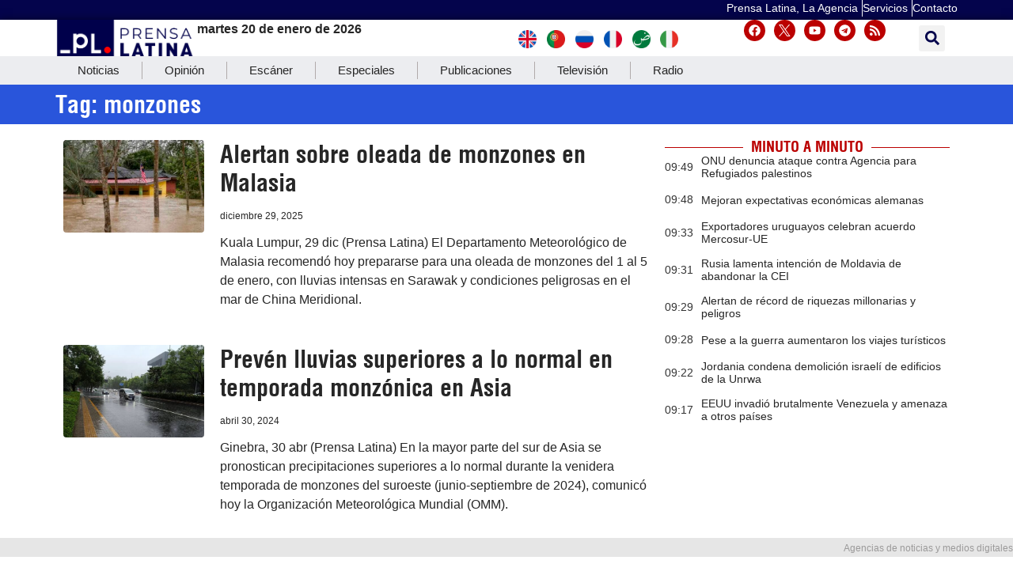

--- FILE ---
content_type: text/html; charset=UTF-8
request_url: https://www.prensa-latina.cu/etiqueta/monzones/
body_size: 19711
content:
<!doctype html>
<html dir="ltr" lang="es" prefix="og: https://ogp.me/ns#">
<head>
	<meta charset="UTF-8">
		<meta name="viewport" content="width=device-width, initial-scale=1">
	<link rel="profile" href="http://gmpg.org/xfn/11">
	<!-- Global site tag (gtag.js) - Google Analytics -->
	<script async src="https://www.googletagmanager.com/gtag/js?id=UA-68617633-1"></script>
        <script>
	  window.dataLayer = window.dataLayer || [];
          function gtag(){dataLayer.push(arguments);}
          gtag('js', new Date());

          gtag('config', 'UA-68617633-1', { cookie_flags: 'SameSite=None;Secure' });
        </script>
        
    <!-- Global site tag (gtag.js) - Google Analytics -->
    <script async src="https://www.googletagmanager.com/gtag/js?id=G-1RL233DVY7"></script>
    <script>
    window.dataLayer = window.dataLayer || [];
    function gtag(){dataLayer.push(arguments);}
    gtag('js', new Date());
    gtag('config', 'G-1RL233DVY7', { cookie_flags: 'SameSite=None;Secure' });
	</script>
     
    
	<title>monzones - Noticias Prensa Latina</title>

		<!-- All in One SEO 4.9.3 - aioseo.com -->
	<meta name="robots" content="max-image-preview:large" />
	<meta name="google-site-verification" content="CNrky8zCUdcFocK3pLaYCI_xEYTwKLBHuxiRQp6KVns" />
	<meta name="msvalidate.01" content="D4C964C84111571B667AB021FF4EC4C8" />
	<meta name="yandex-verification" content="cbddc9a5c8d4065f" />
	<link rel="canonical" href="https://www.prensa-latina.cu/etiqueta/monzones/" />
	<meta name="generator" content="All in One SEO (AIOSEO) 4.9.3" />
		<script type="application/ld+json" class="aioseo-schema">
			{"@context":"https:\/\/schema.org","@graph":[{"@type":"BreadcrumbList","@id":"https:\/\/www.prensa-latina.cu\/etiqueta\/monzones\/#breadcrumblist","itemListElement":[{"@type":"ListItem","@id":"https:\/\/www.prensa-latina.cu#listItem","position":1,"name":"Portada","item":"https:\/\/www.prensa-latina.cu","nextItem":{"@type":"ListItem","@id":"https:\/\/www.prensa-latina.cu\/sample-page\/#listItem","name":"Sample Page"}},{"@type":"ListItem","@id":"https:\/\/www.prensa-latina.cu\/sample-page\/#listItem","position":2,"name":"Sample Page","item":"https:\/\/www.prensa-latina.cu\/sample-page\/","nextItem":{"@type":"ListItem","@id":"https:\/\/www.prensa-latina.cu\/etiqueta\/monzones\/#listItem","name":"monzones"},"previousItem":{"@type":"ListItem","@id":"https:\/\/www.prensa-latina.cu#listItem","name":"Portada"}},{"@type":"ListItem","@id":"https:\/\/www.prensa-latina.cu\/etiqueta\/monzones\/#listItem","position":3,"name":"monzones","previousItem":{"@type":"ListItem","@id":"https:\/\/www.prensa-latina.cu\/sample-page\/#listItem","name":"Sample Page"}}]},{"@type":"CollectionPage","@id":"https:\/\/www.prensa-latina.cu\/etiqueta\/monzones\/#collectionpage","url":"https:\/\/www.prensa-latina.cu\/etiqueta\/monzones\/","name":"monzones - Noticias Prensa Latina","inLanguage":"es-ES","isPartOf":{"@id":"https:\/\/www.prensa-latina.cu\/#website"},"breadcrumb":{"@id":"https:\/\/www.prensa-latina.cu\/etiqueta\/monzones\/#breadcrumblist"}},{"@type":"Organization","@id":"https:\/\/www.prensa-latina.cu\/#organization","name":"Prensa Latina","description":"Actualizando minuto a minuto","url":"https:\/\/www.prensa-latina.cu\/","logo":{"@type":"ImageObject","url":"https:\/\/www.prensa-latina.cu\/wp-content\/uploads\/2022\/05\/LOGO_PRENSA_LATINA.png","@id":"https:\/\/www.prensa-latina.cu\/etiqueta\/monzones\/#organizationLogo"},"image":{"@id":"https:\/\/www.prensa-latina.cu\/etiqueta\/monzones\/#organizationLogo"},"sameAs":["https:\/\/www.facebook.com\/AgenciaPrensaLatinaOficial","https:\/\/twitter.com\/PrensaLatina_cu","https:\/\/www.youtube.com\/@AgenciaPrensaLatina"]},{"@type":"WebSite","@id":"https:\/\/www.prensa-latina.cu\/#website","url":"https:\/\/www.prensa-latina.cu\/","name":"Prensa Latina","description":"Actualizando minuto a minuto","inLanguage":"es-ES","publisher":{"@id":"https:\/\/www.prensa-latina.cu\/#organization"}}]}
		</script>
		<!-- All in One SEO -->

			<script>
				var adminBaseUrl = "https:\/\/www.prensa-latina.cu\/wp-admin\/";
				// If the iframe loaded a frontend page (not wp-admin), open it in the main window
				var keywordsAllowed = ["","elementor","microthemer","trp-edit-translation","brizy-edit-iframe","oxygen","dp_action=dfg_popup_fetch","?rand=","bricks=run&brickspreview","template-preview=","breakdance_iframe=true"];
				var keywordFound = false;
				try {
					// If the BB builder loaded inside our iframe, redirect to the parent window in a way compatible with CORS
					if (window.parent !== window && window.location.href.indexOf('?fl_builder') > -1) {
						window.parent.postMessage(JSON.stringify({
							'functionName': 'vgfaNavigateTo',
							'arguments': window.location.href,
							'iframeId': null
						}), '*');
					} else {
						if (window.parent.location.href.indexOf(adminBaseUrl) < 0 && window.parent.location.href !== window.location.href) {

							keywordsAllowed.forEach(function (keyword) {
								if (keyword && (window.location.href.indexOf(keyword) > -1 || window.parent.location.href.indexOf(keyword) > -1)) {
									keywordFound = true;
								}
							});
							// Redirect if it is an url
							if (!keywordFound && window.location.href.indexOf('http') > -1) {
								window.parent.location.href = window.location.href.split('#')[0];
							}
						}
					}
				} finally {

				}
			</script>
			<link rel='dns-prefetch' href='//www.prensa-latina.cu' />
<link rel="alternate" type="application/rss+xml" title="Noticias Prensa Latina &raquo; Feed" href="https://www.prensa-latina.cu/feed/" />
<link rel="alternate" type="application/rss+xml" title="Noticias Prensa Latina &raquo; Feed de los comentarios" href="https://www.prensa-latina.cu/comments/feed/" />
<link rel="alternate" type="application/rss+xml" title="Noticias Prensa Latina &raquo; Etiqueta monzones del feed" href="https://www.prensa-latina.cu/etiqueta/monzones/feed/" />
<!-- www.prensa-latina.cu is managing ads with Advanced Ads 2.0.16 – https://wpadvancedads.com/ --><script id="prens-ready">
			window.advanced_ads_ready=function(e,a){a=a||"complete";var d=function(e){return"interactive"===a?"loading"!==e:"complete"===e};d(document.readyState)?e():document.addEventListener("readystatechange",(function(a){d(a.target.readyState)&&e()}),{once:"interactive"===a})},window.advanced_ads_ready_queue=window.advanced_ads_ready_queue||[];		</script>
		<style id='wp-img-auto-sizes-contain-inline-css'>
img:is([sizes=auto i],[sizes^="auto," i]){contain-intrinsic-size:3000px 1500px}
/*# sourceURL=wp-img-auto-sizes-contain-inline-css */
</style>
<link rel='stylesheet' id='dce-dynamic-visibility-style-css' href='https://www.prensa-latina.cu/wp-content/plugins/dynamic-visibility-for-elementor/assets/css/dynamic-visibility.css?ver=6.0.2' media='all' />
<style id='wp-emoji-styles-inline-css'>

	img.wp-smiley, img.emoji {
		display: inline !important;
		border: none !important;
		box-shadow: none !important;
		height: 1em !important;
		width: 1em !important;
		margin: 0 0.07em !important;
		vertical-align: -0.1em !important;
		background: none !important;
		padding: 0 !important;
	}
/*# sourceURL=wp-emoji-styles-inline-css */
</style>
<link rel='stylesheet' id='wp-block-library-css' href='https://www.prensa-latina.cu/wp-includes/css/dist/block-library/style.min.css?ver=6.9' media='all' />
<link rel='stylesheet' id='aioseo/css/src/vue/standalone/blocks/table-of-contents/global.scss-css' href='https://www.prensa-latina.cu/wp-content/plugins/all-in-one-seo-pack/dist/Lite/assets/css/table-of-contents/global.e90f6d47.css?ver=4.9.3' media='all' />
<style id='global-styles-inline-css'>
:root{--wp--preset--aspect-ratio--square: 1;--wp--preset--aspect-ratio--4-3: 4/3;--wp--preset--aspect-ratio--3-4: 3/4;--wp--preset--aspect-ratio--3-2: 3/2;--wp--preset--aspect-ratio--2-3: 2/3;--wp--preset--aspect-ratio--16-9: 16/9;--wp--preset--aspect-ratio--9-16: 9/16;--wp--preset--color--black: #000000;--wp--preset--color--cyan-bluish-gray: #abb8c3;--wp--preset--color--white: #ffffff;--wp--preset--color--pale-pink: #f78da7;--wp--preset--color--vivid-red: #cf2e2e;--wp--preset--color--luminous-vivid-orange: #ff6900;--wp--preset--color--luminous-vivid-amber: #fcb900;--wp--preset--color--light-green-cyan: #7bdcb5;--wp--preset--color--vivid-green-cyan: #00d084;--wp--preset--color--pale-cyan-blue: #8ed1fc;--wp--preset--color--vivid-cyan-blue: #0693e3;--wp--preset--color--vivid-purple: #9b51e0;--wp--preset--gradient--vivid-cyan-blue-to-vivid-purple: linear-gradient(135deg,rgb(6,147,227) 0%,rgb(155,81,224) 100%);--wp--preset--gradient--light-green-cyan-to-vivid-green-cyan: linear-gradient(135deg,rgb(122,220,180) 0%,rgb(0,208,130) 100%);--wp--preset--gradient--luminous-vivid-amber-to-luminous-vivid-orange: linear-gradient(135deg,rgb(252,185,0) 0%,rgb(255,105,0) 100%);--wp--preset--gradient--luminous-vivid-orange-to-vivid-red: linear-gradient(135deg,rgb(255,105,0) 0%,rgb(207,46,46) 100%);--wp--preset--gradient--very-light-gray-to-cyan-bluish-gray: linear-gradient(135deg,rgb(238,238,238) 0%,rgb(169,184,195) 100%);--wp--preset--gradient--cool-to-warm-spectrum: linear-gradient(135deg,rgb(74,234,220) 0%,rgb(151,120,209) 20%,rgb(207,42,186) 40%,rgb(238,44,130) 60%,rgb(251,105,98) 80%,rgb(254,248,76) 100%);--wp--preset--gradient--blush-light-purple: linear-gradient(135deg,rgb(255,206,236) 0%,rgb(152,150,240) 100%);--wp--preset--gradient--blush-bordeaux: linear-gradient(135deg,rgb(254,205,165) 0%,rgb(254,45,45) 50%,rgb(107,0,62) 100%);--wp--preset--gradient--luminous-dusk: linear-gradient(135deg,rgb(255,203,112) 0%,rgb(199,81,192) 50%,rgb(65,88,208) 100%);--wp--preset--gradient--pale-ocean: linear-gradient(135deg,rgb(255,245,203) 0%,rgb(182,227,212) 50%,rgb(51,167,181) 100%);--wp--preset--gradient--electric-grass: linear-gradient(135deg,rgb(202,248,128) 0%,rgb(113,206,126) 100%);--wp--preset--gradient--midnight: linear-gradient(135deg,rgb(2,3,129) 0%,rgb(40,116,252) 100%);--wp--preset--font-size--small: 13px;--wp--preset--font-size--medium: 20px;--wp--preset--font-size--large: 36px;--wp--preset--font-size--x-large: 42px;--wp--preset--spacing--20: 0.44rem;--wp--preset--spacing--30: 0.67rem;--wp--preset--spacing--40: 1rem;--wp--preset--spacing--50: 1.5rem;--wp--preset--spacing--60: 2.25rem;--wp--preset--spacing--70: 3.38rem;--wp--preset--spacing--80: 5.06rem;--wp--preset--shadow--natural: 6px 6px 9px rgba(0, 0, 0, 0.2);--wp--preset--shadow--deep: 12px 12px 50px rgba(0, 0, 0, 0.4);--wp--preset--shadow--sharp: 6px 6px 0px rgba(0, 0, 0, 0.2);--wp--preset--shadow--outlined: 6px 6px 0px -3px rgb(255, 255, 255), 6px 6px rgb(0, 0, 0);--wp--preset--shadow--crisp: 6px 6px 0px rgb(0, 0, 0);}:root { --wp--style--global--content-size: 800px;--wp--style--global--wide-size: 1200px; }:where(body) { margin: 0; }.wp-site-blocks > .alignleft { float: left; margin-right: 2em; }.wp-site-blocks > .alignright { float: right; margin-left: 2em; }.wp-site-blocks > .aligncenter { justify-content: center; margin-left: auto; margin-right: auto; }:where(.wp-site-blocks) > * { margin-block-start: 24px; margin-block-end: 0; }:where(.wp-site-blocks) > :first-child { margin-block-start: 0; }:where(.wp-site-blocks) > :last-child { margin-block-end: 0; }:root { --wp--style--block-gap: 24px; }:root :where(.is-layout-flow) > :first-child{margin-block-start: 0;}:root :where(.is-layout-flow) > :last-child{margin-block-end: 0;}:root :where(.is-layout-flow) > *{margin-block-start: 24px;margin-block-end: 0;}:root :where(.is-layout-constrained) > :first-child{margin-block-start: 0;}:root :where(.is-layout-constrained) > :last-child{margin-block-end: 0;}:root :where(.is-layout-constrained) > *{margin-block-start: 24px;margin-block-end: 0;}:root :where(.is-layout-flex){gap: 24px;}:root :where(.is-layout-grid){gap: 24px;}.is-layout-flow > .alignleft{float: left;margin-inline-start: 0;margin-inline-end: 2em;}.is-layout-flow > .alignright{float: right;margin-inline-start: 2em;margin-inline-end: 0;}.is-layout-flow > .aligncenter{margin-left: auto !important;margin-right: auto !important;}.is-layout-constrained > .alignleft{float: left;margin-inline-start: 0;margin-inline-end: 2em;}.is-layout-constrained > .alignright{float: right;margin-inline-start: 2em;margin-inline-end: 0;}.is-layout-constrained > .aligncenter{margin-left: auto !important;margin-right: auto !important;}.is-layout-constrained > :where(:not(.alignleft):not(.alignright):not(.alignfull)){max-width: var(--wp--style--global--content-size);margin-left: auto !important;margin-right: auto !important;}.is-layout-constrained > .alignwide{max-width: var(--wp--style--global--wide-size);}body .is-layout-flex{display: flex;}.is-layout-flex{flex-wrap: wrap;align-items: center;}.is-layout-flex > :is(*, div){margin: 0;}body .is-layout-grid{display: grid;}.is-layout-grid > :is(*, div){margin: 0;}body{padding-top: 0px;padding-right: 0px;padding-bottom: 0px;padding-left: 0px;}a:where(:not(.wp-element-button)){text-decoration: underline;}:root :where(.wp-element-button, .wp-block-button__link){background-color: #32373c;border-width: 0;color: #fff;font-family: inherit;font-size: inherit;font-style: inherit;font-weight: inherit;letter-spacing: inherit;line-height: inherit;padding-top: calc(0.667em + 2px);padding-right: calc(1.333em + 2px);padding-bottom: calc(0.667em + 2px);padding-left: calc(1.333em + 2px);text-decoration: none;text-transform: inherit;}.has-black-color{color: var(--wp--preset--color--black) !important;}.has-cyan-bluish-gray-color{color: var(--wp--preset--color--cyan-bluish-gray) !important;}.has-white-color{color: var(--wp--preset--color--white) !important;}.has-pale-pink-color{color: var(--wp--preset--color--pale-pink) !important;}.has-vivid-red-color{color: var(--wp--preset--color--vivid-red) !important;}.has-luminous-vivid-orange-color{color: var(--wp--preset--color--luminous-vivid-orange) !important;}.has-luminous-vivid-amber-color{color: var(--wp--preset--color--luminous-vivid-amber) !important;}.has-light-green-cyan-color{color: var(--wp--preset--color--light-green-cyan) !important;}.has-vivid-green-cyan-color{color: var(--wp--preset--color--vivid-green-cyan) !important;}.has-pale-cyan-blue-color{color: var(--wp--preset--color--pale-cyan-blue) !important;}.has-vivid-cyan-blue-color{color: var(--wp--preset--color--vivid-cyan-blue) !important;}.has-vivid-purple-color{color: var(--wp--preset--color--vivid-purple) !important;}.has-black-background-color{background-color: var(--wp--preset--color--black) !important;}.has-cyan-bluish-gray-background-color{background-color: var(--wp--preset--color--cyan-bluish-gray) !important;}.has-white-background-color{background-color: var(--wp--preset--color--white) !important;}.has-pale-pink-background-color{background-color: var(--wp--preset--color--pale-pink) !important;}.has-vivid-red-background-color{background-color: var(--wp--preset--color--vivid-red) !important;}.has-luminous-vivid-orange-background-color{background-color: var(--wp--preset--color--luminous-vivid-orange) !important;}.has-luminous-vivid-amber-background-color{background-color: var(--wp--preset--color--luminous-vivid-amber) !important;}.has-light-green-cyan-background-color{background-color: var(--wp--preset--color--light-green-cyan) !important;}.has-vivid-green-cyan-background-color{background-color: var(--wp--preset--color--vivid-green-cyan) !important;}.has-pale-cyan-blue-background-color{background-color: var(--wp--preset--color--pale-cyan-blue) !important;}.has-vivid-cyan-blue-background-color{background-color: var(--wp--preset--color--vivid-cyan-blue) !important;}.has-vivid-purple-background-color{background-color: var(--wp--preset--color--vivid-purple) !important;}.has-black-border-color{border-color: var(--wp--preset--color--black) !important;}.has-cyan-bluish-gray-border-color{border-color: var(--wp--preset--color--cyan-bluish-gray) !important;}.has-white-border-color{border-color: var(--wp--preset--color--white) !important;}.has-pale-pink-border-color{border-color: var(--wp--preset--color--pale-pink) !important;}.has-vivid-red-border-color{border-color: var(--wp--preset--color--vivid-red) !important;}.has-luminous-vivid-orange-border-color{border-color: var(--wp--preset--color--luminous-vivid-orange) !important;}.has-luminous-vivid-amber-border-color{border-color: var(--wp--preset--color--luminous-vivid-amber) !important;}.has-light-green-cyan-border-color{border-color: var(--wp--preset--color--light-green-cyan) !important;}.has-vivid-green-cyan-border-color{border-color: var(--wp--preset--color--vivid-green-cyan) !important;}.has-pale-cyan-blue-border-color{border-color: var(--wp--preset--color--pale-cyan-blue) !important;}.has-vivid-cyan-blue-border-color{border-color: var(--wp--preset--color--vivid-cyan-blue) !important;}.has-vivid-purple-border-color{border-color: var(--wp--preset--color--vivid-purple) !important;}.has-vivid-cyan-blue-to-vivid-purple-gradient-background{background: var(--wp--preset--gradient--vivid-cyan-blue-to-vivid-purple) !important;}.has-light-green-cyan-to-vivid-green-cyan-gradient-background{background: var(--wp--preset--gradient--light-green-cyan-to-vivid-green-cyan) !important;}.has-luminous-vivid-amber-to-luminous-vivid-orange-gradient-background{background: var(--wp--preset--gradient--luminous-vivid-amber-to-luminous-vivid-orange) !important;}.has-luminous-vivid-orange-to-vivid-red-gradient-background{background: var(--wp--preset--gradient--luminous-vivid-orange-to-vivid-red) !important;}.has-very-light-gray-to-cyan-bluish-gray-gradient-background{background: var(--wp--preset--gradient--very-light-gray-to-cyan-bluish-gray) !important;}.has-cool-to-warm-spectrum-gradient-background{background: var(--wp--preset--gradient--cool-to-warm-spectrum) !important;}.has-blush-light-purple-gradient-background{background: var(--wp--preset--gradient--blush-light-purple) !important;}.has-blush-bordeaux-gradient-background{background: var(--wp--preset--gradient--blush-bordeaux) !important;}.has-luminous-dusk-gradient-background{background: var(--wp--preset--gradient--luminous-dusk) !important;}.has-pale-ocean-gradient-background{background: var(--wp--preset--gradient--pale-ocean) !important;}.has-electric-grass-gradient-background{background: var(--wp--preset--gradient--electric-grass) !important;}.has-midnight-gradient-background{background: var(--wp--preset--gradient--midnight) !important;}.has-small-font-size{font-size: var(--wp--preset--font-size--small) !important;}.has-medium-font-size{font-size: var(--wp--preset--font-size--medium) !important;}.has-large-font-size{font-size: var(--wp--preset--font-size--large) !important;}.has-x-large-font-size{font-size: var(--wp--preset--font-size--x-large) !important;}
:root :where(.wp-block-pullquote){font-size: 1.5em;line-height: 1.6;}
/*# sourceURL=global-styles-inline-css */
</style>
<link rel='stylesheet' id='Destacada1_Api2Nota_widget-css' href='https://www.prensa-latina.cu/wp-content/plugins/display%20news%20api%20pl/css/featcards.css?ver=6.9' media='all' />
<link rel='stylesheet' id='Destacada2_Api2Nota_widget-css' href='https://www.prensa-latina.cu/wp-content/plugins/display%20news%20api%20pl/css/2newsapi.css?ver=6.9' media='all' />
<link rel='stylesheet' id='video_Api2Nota_widget-css' href='https://www.prensa-latina.cu/wp-content/plugins/display%20news%20api%20pl/css/featcards.css?ver=6.9' media='all' />
<link rel='stylesheet' id='bootstrap-css' href='https://www.prensa-latina.cu/wp-content/plugins/pl-widget/public/css/bootstrap.min.css?ver=4.5.2' media='all' />
<link rel='stylesheet' id='slide-portada-css' href='https://www.prensa-latina.cu/wp-content/plugins/pl-widget/public/css/slide-portada.css?ver=0.1.2' media='all' />
<link rel='stylesheet' id='newscard3grid-css' href='https://www.prensa-latina.cu/wp-content/plugins/pl-widget/public/css/newscard3grid.css?ver=0.1.2' media='all' />
<link rel='stylesheet' id='feature4news-css' href='https://www.prensa-latina.cu/wp-content/plugins/pl-widget/public/css/feature4news.css?ver=0.1.2' media='all' />
<link rel='stylesheet' id='1onlynews-css' href='https://www.prensa-latina.cu/wp-content/plugins/pl-widget/public/css/1onlynews.css?ver=0.1.2' media='all' />
<link rel='stylesheet' id='opinioncardsnews-css' href='https://www.prensa-latina.cu/wp-content/plugins/pl-widget/public/css/opinioncardsnews.css?ver=0.1.2' media='all' />
<link rel='stylesheet' id='boxsimplenews-css' href='https://www.prensa-latina.cu/wp-content/plugins/pl-widget/public/css/boxsimplenews.css?ver=0.1.2' media='all' />
<link rel='stylesheet' id='boxsimpletittle-css' href='https://www.prensa-latina.cu/wp-content/plugins/pl-widget/public/css/boxsimpletittle.css?ver=0.1.2' media='all' />
<link rel='stylesheet' id='2news-css' href='https://www.prensa-latina.cu/wp-content/plugins/pl-widget/public/css/1onlynews.css?ver=0.1.2' media='all' />
<link rel='stylesheet' id='2subnews-css' href='https://www.prensa-latina.cu/wp-content/plugins/pl-widget/public/css/boxsimplenews.css?ver=0.1.2' media='all' />
<link rel='stylesheet' id='2subtitles-css' href='https://www.prensa-latina.cu/wp-content/plugins/pl-widget/public/css/boxsimpletittle.css?ver=0.1.2' media='all' />
<link rel='stylesheet' id='3_principales-css' href='https://www.prensa-latina.cu/wp-content/plugins/pl-widget/public/css/3-principales.css?ver=0.1.2' media='all' />
<link rel='stylesheet' id='1_principal-css' href='https://www.prensa-latina.cu/wp-content/plugins/pl-widget/public/css/1-principal.css?ver=0.1.2' media='all' />
<link rel='stylesheet' id='1_notadestacada-css' href='https://www.prensa-latina.cu/wp-content/plugins/pl-widget/public/css/1-notadestacada.css?ver=0.1.2' media='all' />
<link rel='stylesheet' id='pltv-css' href='https://www.prensa-latina.cu/wp-content/plugins/pl-widget/public/css/pltv.css?ver=0.1.2' media='all' />
<link rel='stylesheet' id='newscard4-css' href='https://www.prensa-latina.cu/wp-content/plugins/pl-widget/public/css/newscard4.css?ver=0.1.2' media='all' />
<link rel='stylesheet' id='3tvrel-css' href='https://www.prensa-latina.cu/wp-content/plugins/pl-widget/public/css/3tvrel.css?ver=0.1.2' media='all' />
<link rel='stylesheet' id='4Ads-css' href='https://www.prensa-latina.cu/wp-content/plugins/pl-widget/public/css/4Ads.css?ver=0.1.2' media='all' />
<link rel='stylesheet' id='timeline-css' href='https://www.prensa-latina.cu/wp-content/plugins/pl-widget/public/css/timeline.css?ver=0.1.2' media='all' />
<link rel='stylesheet' id='urgente-css' href='https://www.prensa-latina.cu/wp-content/plugins/pl-widget/public/css/breakingnews.css?ver=0.1.2' media='all' />
<link rel='stylesheet' id='3newscard-css' href='https://www.prensa-latina.cu/wp-content/plugins/pl-widget/public/css/3newscard.css?ver=0.1.2' media='all' />
<link rel='stylesheet' id='styles-css' href='https://www.prensa-latina.cu/wp-content/plugins/pl-widget/public/css/styles.css?ver=0.1.2' media='all' />
<link rel='stylesheet' id='user-session-synchronizer-frontend-css' href='https://www.prensa-latina.cu/wp-content/plugins/user-session-synchronizer/assets/css/frontend.css?ver=1.0.0' media='all' />
<link rel='stylesheet' id='style-widget-css' href='https://www.prensa-latina.cu/wp-content/themes/hello-theme-child-master/style.css?ver=6.9' media='all' />
<link rel='stylesheet' id='hello-elementor-css' href='https://www.prensa-latina.cu/wp-content/themes/hello-elementor/assets/css/reset.css?ver=3.4.5' media='all' />
<link rel='stylesheet' id='hello-elementor-theme-style-css' href='https://www.prensa-latina.cu/wp-content/themes/hello-elementor/assets/css/theme.css?ver=3.4.5' media='all' />
<link rel='stylesheet' id='hello-elementor-header-footer-css' href='https://www.prensa-latina.cu/wp-content/themes/hello-elementor/assets/css/header-footer.css?ver=3.4.5' media='all' />
<link rel='stylesheet' id='elementor-frontend-css' href='https://www.prensa-latina.cu/wp-content/plugins/elementor/assets/css/frontend.min.css?ver=3.34.1' media='all' />
<link rel='stylesheet' id='elementor-post-6-css' href='https://www.prensa-latina.cu/wp-content/uploads/elementor/css/post-6.css?ver=1768885641' media='all' />
<link rel='stylesheet' id='widget-image-css' href='https://www.prensa-latina.cu/wp-content/plugins/elementor/assets/css/widget-image.min.css?ver=3.34.1' media='all' />
<link rel='stylesheet' id='e-animation-shrink-css' href='https://www.prensa-latina.cu/wp-content/plugins/elementor/assets/lib/animations/styles/e-animation-shrink.min.css?ver=3.34.1' media='all' />
<link rel='stylesheet' id='widget-social-icons-css' href='https://www.prensa-latina.cu/wp-content/plugins/elementor/assets/css/widget-social-icons.min.css?ver=3.34.1' media='all' />
<link rel='stylesheet' id='e-apple-webkit-css' href='https://www.prensa-latina.cu/wp-content/plugins/elementor/assets/css/conditionals/apple-webkit.min.css?ver=3.34.1' media='all' />
<link rel='stylesheet' id='widget-search-form-css' href='https://www.prensa-latina.cu/wp-content/plugins/elementor-pro/assets/css/widget-search-form.min.css?ver=3.34.0' media='all' />
<link rel='stylesheet' id='e-sticky-css' href='https://www.prensa-latina.cu/wp-content/plugins/elementor-pro/assets/css/modules/sticky.min.css?ver=3.34.0' media='all' />
<link rel='stylesheet' id='widget-nav-menu-css' href='https://www.prensa-latina.cu/wp-content/plugins/elementor-pro/assets/css/widget-nav-menu.min.css?ver=3.34.0' media='all' />
<link rel='stylesheet' id='widget-icon-box-css' href='https://www.prensa-latina.cu/wp-content/plugins/elementor/assets/css/widget-icon-box.min.css?ver=3.34.1' media='all' />
<link rel='stylesheet' id='widget-heading-css' href='https://www.prensa-latina.cu/wp-content/plugins/elementor/assets/css/widget-heading.min.css?ver=3.34.1' media='all' />
<link rel='stylesheet' id='swiper-css' href='https://www.prensa-latina.cu/wp-content/plugins/elementor/assets/lib/swiper/v8/css/swiper.min.css?ver=8.4.5' media='all' />
<link rel='stylesheet' id='e-swiper-css' href='https://www.prensa-latina.cu/wp-content/plugins/elementor/assets/css/conditionals/e-swiper.min.css?ver=3.34.1' media='all' />
<link rel='stylesheet' id='widget-media-carousel-css' href='https://www.prensa-latina.cu/wp-content/plugins/elementor-pro/assets/css/widget-media-carousel.min.css?ver=3.34.0' media='all' />
<link rel='stylesheet' id='widget-carousel-module-base-css' href='https://www.prensa-latina.cu/wp-content/plugins/elementor-pro/assets/css/widget-carousel-module-base.min.css?ver=3.34.0' media='all' />
<link rel='stylesheet' id='widget-divider-css' href='https://www.prensa-latina.cu/wp-content/plugins/elementor/assets/css/widget-divider.min.css?ver=3.34.1' media='all' />
<link rel='stylesheet' id='widget-posts-css' href='https://www.prensa-latina.cu/wp-content/plugins/elementor-pro/assets/css/widget-posts.min.css?ver=3.34.0' media='all' />
<link rel='stylesheet' id='e-animation-slideInLeft-css' href='https://www.prensa-latina.cu/wp-content/plugins/elementor/assets/lib/animations/styles/slideInLeft.min.css?ver=3.34.1' media='all' />
<link rel='stylesheet' id='e-animation-slideInRight-css' href='https://www.prensa-latina.cu/wp-content/plugins/elementor/assets/lib/animations/styles/slideInRight.min.css?ver=3.34.1' media='all' />
<link rel='stylesheet' id='e-popup-css' href='https://www.prensa-latina.cu/wp-content/plugins/elementor-pro/assets/css/conditionals/popup.min.css?ver=3.34.0' media='all' />
<link rel='stylesheet' id='e-animation-fadeInLeft-css' href='https://www.prensa-latina.cu/wp-content/plugins/elementor/assets/lib/animations/styles/fadeInLeft.min.css?ver=3.34.1' media='all' />
<link rel='stylesheet' id='elementor-post-526347-css' href='https://www.prensa-latina.cu/wp-content/uploads/elementor/css/post-526347.css?ver=1768885563' media='all' />
<link rel='stylesheet' id='elementor-post-526391-css' href='https://www.prensa-latina.cu/wp-content/uploads/elementor/css/post-526391.css?ver=1768885568' media='all' />
<link rel='stylesheet' id='elementor-post-528025-css' href='https://www.prensa-latina.cu/wp-content/uploads/elementor/css/post-528025.css?ver=1768885569' media='all' />
<link rel='stylesheet' id='elementor-post-526562-css' href='https://www.prensa-latina.cu/wp-content/uploads/elementor/css/post-526562.css?ver=1768885586' media='all' />
<link rel='stylesheet' id='elementor-post-528936-css' href='https://www.prensa-latina.cu/wp-content/uploads/elementor/css/post-528936.css?ver=1768885573' media='all' />
<link rel='stylesheet' id='hello-elementor-child-style-css' href='https://www.prensa-latina.cu/wp-content/themes/hello-theme-child-master/style.css?ver=1.0.0' media='all' />
<link rel='stylesheet' id='elementor-gf-local-roboto-css' href='https://www.prensa-latina.cu/wp-content/uploads/elementor/google-fonts/css/roboto.css?ver=1751052140' media='all' />
<link rel='stylesheet' id='elementor-gf-local-robotoslab-css' href='https://www.prensa-latina.cu/wp-content/uploads/elementor/google-fonts/css/robotoslab.css?ver=1751052086' media='all' />
<link rel='stylesheet' id='elementor-icons-twitter_x-1-css' href='https://www.prensa-latina.cu/wp-content/uploads/elementor/custom-icons/twitter_x-1/css/twitter_x.css?ver=1.0.0' media='all' />
<script src="https://www.prensa-latina.cu/wp-includes/js/jquery/jquery.min.js?ver=3.7.1" id="jquery-core-js"></script>
<script src="https://www.prensa-latina.cu/wp-includes/js/jquery/jquery-migrate.min.js?ver=3.4.1" id="jquery-migrate-js"></script>
<script src="https://www.prensa-latina.cu/wp-content/plugins/pl-widget/public/js/jquery.min.js?ver=3.5.1" id="custom_jquery-js"></script>
<script src="https://www.prensa-latina.cu/wp-content/plugins/user-session-synchronizer/assets/js/frontend.min.js?ver=1.0.0" id="user-session-synchronizer-frontend-js"></script>
<script id="advanced-ads-advanced-js-js-extra">
var advads_options = {"blog_id":"1","privacy":{"enabled":false,"consent-method":"","custom-cookie-name":"","custom-cookie-value":"","state":"not_needed"}};
//# sourceURL=advanced-ads-advanced-js-js-extra
</script>
<script src="https://www.prensa-latina.cu/wp-content/plugins/advanced-ads/public/assets/js/advanced.min.js?ver=2.0.16" id="advanced-ads-advanced-js-js"></script>
<link rel="https://api.w.org/" href="https://www.prensa-latina.cu/wp-json/" /><link rel="alternate" title="JSON" type="application/json" href="https://www.prensa-latina.cu/wp-json/wp/v2/tags/19297" /><link rel="EditURI" type="application/rsd+xml" title="RSD" href="https://www.prensa-latina.cu/xmlrpc.php?rsd" />
<meta name="generator" content="WordPress 6.9" />
    <style>
        .bcc-widget-333 { 
            width: 100%; 
            max-width: 333px; 
            background: #fff; 
            border: 1px solid #e0e0e0; 
            border-radius: 8px; 
            overflow: hidden; 
            font-family: -apple-system, BlinkMacSystemFont, "Segoe UI", Roboto, sans-serif;
            box-shadow: 0 4px 12px rgba(0,0,0,0.08);
            margin: 0 auto;
        }
        .bcc-header { 
            background: #1a1a1a; 
            color: #e2b44f; 
            padding: 12px; 
            text-align: center; 
            font-weight: 800; 
            text-transform: uppercase; 
            font-size: 12px; 
            letter-spacing: 1px;
        }
        .bcc-subheader { 
            background: #f8f8f8; 
            color: #444; 
            text-align: center; 
            font-size: 12px; 
            padding: 8px; 
            border-bottom: 1px solid #eee; 
            font-weight: 700;
        }
        .bcc-row { 
            display: flex; 
            justify-content: space-between; 
            align-items: center; 
            padding: 10px 15px; 
            border-bottom: 1px solid #f0f0f0;
        }
        .bcc-row:last-child { border-bottom: none; }
        
        .bcc-coin-wrapper { 
            display: flex; 
            align-items: center; 
            gap: 10px;
            flex-shrink: 0;
        }
        
        .bcc-flag { width: 24px; height: 16px; object-fit: cover; border-radius: 2px; box-shadow: 0 1px 2px rgba(0,0,0,0.1); }
        .bcc-coin { font-weight: 800; color: #333; font-size: 14px; }
        
        /* Contenedor de valores alineado a la derecha */
        .bcc-values-container {
            display: flex;
            align-items: center;
            gap: 12px;
            justify-content: flex-end;
            flex-grow: 1;
        }

        .bcc-price { 
            font-weight: 900; 
            color: #1a1a1a; 
            font-size: 17px;
            line-height: 1;
            white-space: nowrap;
            min-width: 80px;
            text-align: right;
        }
        .bcc-price small { font-size: 10px; color: #888; font-weight: normal; margin-left: 2px; }
        
        .bcc-variation {
            font-size: 10px;
            font-weight: 700;
            padding: 2px 6px;
            border-radius: 4px;
            display: inline-flex;
            align-items: center;
            gap: 2px;
            min-width: 48px;
            justify-content: center;
        }
        
        .bcc-variation.bcc-up { color: #16a34a; background: #dcfce7; }
        .bcc-variation.bcc-down { color: #dc2626; background: #fee2e2; }
        .bcc-arrow { font-size: 11px; font-weight: 900; }
        
        .bcc-asterisco { color: #e2b44f; font-weight: 900; cursor: help; }
        .bcc-footer { font-size: 10px; text-align: center; padding: 10px; color: #666; background: #fcfcfc; border-top: 1px solid #eee; }
        
        /* Responsive */
        @media (max-width: 400px) {
            .bcc-widget-333 { max-width: 100%; }
            .bcc-coin { font-size: 12px; }
            .bcc-price { font-size: 15px; min-width: 70px; }
            .bcc-header { font-size: 11px; }
            .bcc-variation { min-width: 42px; font-size: 9px; }
        }
    </style>
    <meta name="generator" content="Elementor 3.34.1; features: e_font_icon_svg, additional_custom_breakpoints; settings: css_print_method-external, google_font-enabled, font_display-swap">
<meta name="referrer" content="no-referrer-when-downgrade">

<script type="text/javascript">
    (function(c,l,a,r,i,t,y){
        c[a]=c[a]||function(){(c[a].q=c[a].q||[]).push(arguments)};
        t=l.createElement(r);t.async=1;t.src="https://www.clarity.ms/tag/"+i;
        y=l.getElementsByTagName(r)[0];y.parentNode.insertBefore(t,y);
    })(window, document, "clarity", "script", "pzivaqimtv");
</script>

			<style>
				.e-con.e-parent:nth-of-type(n+4):not(.e-lazyloaded):not(.e-no-lazyload),
				.e-con.e-parent:nth-of-type(n+4):not(.e-lazyloaded):not(.e-no-lazyload) * {
					background-image: none !important;
				}
				@media screen and (max-height: 1024px) {
					.e-con.e-parent:nth-of-type(n+3):not(.e-lazyloaded):not(.e-no-lazyload),
					.e-con.e-parent:nth-of-type(n+3):not(.e-lazyloaded):not(.e-no-lazyload) * {
						background-image: none !important;
					}
				}
				@media screen and (max-height: 640px) {
					.e-con.e-parent:nth-of-type(n+2):not(.e-lazyloaded):not(.e-no-lazyload),
					.e-con.e-parent:nth-of-type(n+2):not(.e-lazyloaded):not(.e-no-lazyload) * {
						background-image: none !important;
					}
				}
			</style>
			<link rel="icon" href="https://www.prensa-latina.cu/wp-content/uploads/2023/07/cropped-favicon-blanco-32x32.jpg" sizes="32x32" />
<link rel="icon" href="https://www.prensa-latina.cu/wp-content/uploads/2023/07/cropped-favicon-blanco-192x192.jpg" sizes="192x192" />
<link rel="apple-touch-icon" href="https://www.prensa-latina.cu/wp-content/uploads/2023/07/cropped-favicon-blanco-180x180.jpg" />
<meta name="msapplication-TileImage" content="https://www.prensa-latina.cu/wp-content/uploads/2023/07/cropped-favicon-blanco-270x270.jpg" />
		<style id="wp-custom-css">
			
.prens-adlabel {
  font-size: 10px;
	color: gray;}
#ad-slider {
	width: 95%;
	margin: auto;
	overflow: hidden;
}




.cobertura {
  display: flex;
  align-items: center;
  
}
.live-sign {
  position: relative;
  height: 10px;
  width: 10px;
  border-radius: 50%;
  background-color: #ca1b00;
  animation: pulse 2s infinite;
  margin-right: 10px;
   margin-left: 5px;
  
}

.live-sign::before {
  content: "";
  position: absolute;
  top: -2px;
  left: -2px;
  height: 14px;
  width: 14px;
  background-color: #ca1b00;
  border-radius: 100%;
  opacity: .3;
  animation: heartbeat_scale 1s infinite;
  display: block;
}

@keyframes heartbeat_scale {
  0% {
    transform: scale(1);
  }
  50% {
    transform: scale(1.3);
  }
  100% {
    transform: scale(1);
  }
}

@keyframes pulse {
  0% {
    background-color: #ca1b00;
    transform: scale(1);
  }
  50% {
    background-color: white;
    transform: scale(1.3);
  }
  100% {
    background-color: #ca1b00;
    transform: scale(1);
  }
}
		</style>
		
   
</head>
<body class="archive tag tag-monzones tag-19297 wp-custom-logo wp-embed-responsive wp-theme-hello-elementor wp-child-theme-hello-theme-child-master hello-elementor-default elementor-page-528025 elementor-default elementor-template-full-width elementor-kit-6 aa-prefix-prens- aa-disabled-bots">


<a class="skip-link screen-reader-text" href="#content">Ir al contenido</a>

		<header data-elementor-type="header" data-elementor-id="526347" class="elementor elementor-526347 elementor-location-header" data-elementor-post-type="elementor_library">
			<div class="elementor-element elementor-element-aefa963 elementor-hidden-mobile e-flex e-con-boxed e-con e-parent" data-id="aefa963" data-element_type="container" data-settings="{&quot;background_background&quot;:&quot;classic&quot;}">
					<div class="e-con-inner">
				<div class="elementor-element elementor-element-05494de elementor-widget elementor-widget-text-editor" data-id="05494de" data-element_type="widget" data-widget_type="text-editor.default">
				<div class="elementor-widget-container">
									<p><span style="color: #ffffff;"><a style="color: #ffffff;" title="Quienes Somos" href="https://www.prensa-latina.cu/quienes-somos/">Prensa Latina, La Agencia</a></span></p>								</div>
				</div>
				<div class="elementor-element elementor-element-144061e elementor-widget elementor-widget-text-editor" data-id="144061e" data-element_type="widget" data-widget_type="text-editor.default">
				<div class="elementor-widget-container">
									<p><a title="Servicios PL" href="https://www.prensa-latina.cu/servicios-pl/"><span style="color: #ffffff;">Servicios</span></a></p>								</div>
				</div>
				<div class="elementor-element elementor-element-99bf41a elementor-widget elementor-widget-text-editor" data-id="99bf41a" data-element_type="widget" data-widget_type="text-editor.default">
				<div class="elementor-widget-container">
									<p><a title="Contacto" href="https://www.prensa-latina.cu/contacto"><span style="color: #ffffff;">Contacto</span></a></p>								</div>
				</div>
					</div>
				</div>
		<div class="elementor-element elementor-element-7ac4f45 elementor-hidden-mobile e-flex e-con-boxed e-con e-parent" data-id="7ac4f45" data-element_type="container" data-settings="{&quot;background_background&quot;:&quot;classic&quot;,&quot;sticky&quot;:&quot;top&quot;,&quot;sticky_on&quot;:[&quot;desktop&quot;,&quot;tablet&quot;,&quot;mobile&quot;],&quot;sticky_offset&quot;:0,&quot;sticky_effects_offset&quot;:0,&quot;sticky_anchor_link_offset&quot;:0}">
					<div class="e-con-inner">
		<div class="elementor-element elementor-element-a343831 e-con-full e-flex e-con e-child" data-id="a343831" data-element_type="container">
				<div class="elementor-element elementor-element-ec688d1 elementor-widget elementor-widget-image" data-id="ec688d1" data-element_type="widget" data-widget_type="image.default">
				<div class="elementor-widget-container">
																<a href="https://www.prensa-latina.cu">
							<img fetchpriority="high" width="800" height="205" src="https://www.prensa-latina.cu/wp-content/uploads/2023/07/2._Identificador_Horizontal_Color-Institucional-1-1024x262.png" class="attachment-large size-large wp-image-526350" alt="" srcset="https://www.prensa-latina.cu/wp-content/uploads/2023/07/2._Identificador_Horizontal_Color-Institucional-1-1024x262.png 1024w, https://www.prensa-latina.cu/wp-content/uploads/2023/07/2._Identificador_Horizontal_Color-Institucional-1-300x77.png 300w, https://www.prensa-latina.cu/wp-content/uploads/2023/07/2._Identificador_Horizontal_Color-Institucional-1-768x196.png 768w, https://www.prensa-latina.cu/wp-content/uploads/2023/07/2._Identificador_Horizontal_Color-Institucional-1-1536x393.png 1536w, https://www.prensa-latina.cu/wp-content/uploads/2023/07/2._Identificador_Horizontal_Color-Institucional-1-2048x524.png 2048w" sizes="(max-width: 800px) 100vw, 800px" />								</a>
															</div>
				</div>
				</div>
		<div class="elementor-element elementor-element-82ffd20 e-con-full e-flex e-con e-child" data-id="82ffd20" data-element_type="container">
				<div class="elementor-element elementor-element-ca80bab elementor-widget elementor-widget-shortcode" data-id="ca80bab" data-element_type="widget" data-widget_type="shortcode.default">
				<div class="elementor-widget-container">
							<div class="elementor-shortcode"> martes 20 de enero de 2026</div>
						</div>
				</div>
				</div>
		<div class="elementor-element elementor-element-5ac1346 e-con-full e-flex e-con e-child" data-id="5ac1346" data-element_type="container">
				<div class="elementor-element elementor-element-6c23248 elementor-widget elementor-widget-global elementor-global-1203876 elementor-widget-html" data-id="6c23248" data-element_type="widget" data-widget_type="html.default">
				<div class="elementor-widget-container">
					<div class="bandera english" title="english"><a href="https://www.plenglish.com"><img src="https://www.prensa-latina.cu/wp-content/uploads/2023/07/reino-unido1.png"></a></div>

<!– bandera portugues ->

<div class="bandera portugues" title="portugues">
    <a href="https://www.prensalatina.com.br/"><img src="https://www.prensa-latina.cu/wp-content/uploads/2023/07/11.png"></a>
</div>

<!– bandera rusia ->

<div class="bandera rusia" title="rusia"><a href="https://ruso.prensa-latina.cu"><img src="https://www.prensa-latina.cu/wp-content/uploads/2023/07/rusia1.png"></a>
</div>

<!– bandera francia ->

<div class="bandera francia" title="francia">
    <a href="https://frances.prensa-latina.cu/"><img src="https://www.prensa-latina.cu/wp-content/uploads/2023/07/francia1.png"></a>
</div>

<!– bandera arabe ->

<div class="bandera arabia" title="arabia">
    <a href="https://arabic.prensa-latina.cu/"><img src="https://www.prensa-latina.cu/wp-content/uploads/2023/07/Flag_arabic1.png"></a>
</div>

<!– bandera italia ->

<div class="bandera italia" title="italia">
        <a href="https://italiano.prensa-latina.cu/"><img src="https://www.prensa-latina.cu/wp-content/uploads/2023/07/italia1.png"></a>
</div>
				</div>
				</div>
				</div>
		<div class="elementor-element elementor-element-a199aaf e-con-full e-flex e-con e-child" data-id="a199aaf" data-element_type="container">
				<div class="elementor-element elementor-element-72ae65b elementor-shape-circle elementor-grid-0 e-grid-align-center elementor-widget elementor-widget-global elementor-global-703540 elementor-widget-social-icons" data-id="72ae65b" data-element_type="widget" data-widget_type="social-icons.default">
				<div class="elementor-widget-container">
							<div class="elementor-social-icons-wrapper elementor-grid" role="list">
							<span class="elementor-grid-item" role="listitem">
					<a class="elementor-icon elementor-social-icon elementor-social-icon-facebook elementor-animation-shrink elementor-repeater-item-ba0e1a1" href="https://www.facebook.com/AgenciaPrensaLatinaOficial" target="_blank">
						<span class="elementor-screen-only">Facebook</span>
						<svg aria-hidden="true" class="e-font-icon-svg e-fab-facebook" viewBox="0 0 512 512" xmlns="http://www.w3.org/2000/svg"><path d="M504 256C504 119 393 8 256 8S8 119 8 256c0 123.78 90.69 226.38 209.25 245V327.69h-63V256h63v-54.64c0-62.15 37-96.48 93.67-96.48 27.14 0 55.52 4.84 55.52 4.84v61h-31.28c-30.8 0-40.41 19.12-40.41 38.73V256h68.78l-11 71.69h-57.78V501C413.31 482.38 504 379.78 504 256z"></path></svg>					</a>
				</span>
							<span class="elementor-grid-item" role="listitem">
					<a class="elementor-icon elementor-social-icon elementor-social-icon-icon-twitter-x elementor-animation-shrink elementor-repeater-item-5bf8c20" href="https://twitter.com/PrensaLatina_cu" target="_blank">
						<span class="elementor-screen-only">Icon-twitter-x</span>
						<i aria-hidden="true" class="icon icon-twitter-x"></i>					</a>
				</span>
							<span class="elementor-grid-item" role="listitem">
					<a class="elementor-icon elementor-social-icon elementor-social-icon-youtube elementor-animation-shrink elementor-repeater-item-cd99d32" href="https://www.youtube.com/@AgenciaPrensa_Latina" target="_blank">
						<span class="elementor-screen-only">Youtube</span>
						<svg aria-hidden="true" class="e-font-icon-svg e-fab-youtube" viewBox="0 0 576 512" xmlns="http://www.w3.org/2000/svg"><path d="M549.655 124.083c-6.281-23.65-24.787-42.276-48.284-48.597C458.781 64 288 64 288 64S117.22 64 74.629 75.486c-23.497 6.322-42.003 24.947-48.284 48.597-11.412 42.867-11.412 132.305-11.412 132.305s0 89.438 11.412 132.305c6.281 23.65 24.787 41.5 48.284 47.821C117.22 448 288 448 288 448s170.78 0 213.371-11.486c23.497-6.321 42.003-24.171 48.284-47.821 11.412-42.867 11.412-132.305 11.412-132.305s0-89.438-11.412-132.305zm-317.51 213.508V175.185l142.739 81.205-142.739 81.201z"></path></svg>					</a>
				</span>
							<span class="elementor-grid-item" role="listitem">
					<a class="elementor-icon elementor-social-icon elementor-social-icon-telegram elementor-animation-shrink elementor-repeater-item-6a000b9" href="https://t.me/TesoroLatino" target="_blank">
						<span class="elementor-screen-only">Telegram</span>
						<svg aria-hidden="true" class="e-font-icon-svg e-fab-telegram" viewBox="0 0 496 512" xmlns="http://www.w3.org/2000/svg"><path d="M248 8C111 8 0 119 0 256s111 248 248 248 248-111 248-248S385 8 248 8zm121.8 169.9l-40.7 191.8c-3 13.6-11.1 16.9-22.4 10.5l-62-45.7-29.9 28.8c-3.3 3.3-6.1 6.1-12.5 6.1l4.4-63.1 114.9-103.8c5-4.4-1.1-6.9-7.7-2.5l-142 89.4-61.2-19.1c-13.3-4.2-13.6-13.3 2.8-19.7l239.1-92.2c11.1-4 20.8 2.7 17.2 19.5z"></path></svg>					</a>
				</span>
							<span class="elementor-grid-item" role="listitem">
					<a class="elementor-icon elementor-social-icon elementor-social-icon-rss elementor-animation-shrink elementor-repeater-item-5c07561" href="https://www.prensa-latina.cu/feed?rss-2" target="_blank">
						<span class="elementor-screen-only">Rss</span>
						<svg aria-hidden="true" class="e-font-icon-svg e-fas-rss" viewBox="0 0 448 512" xmlns="http://www.w3.org/2000/svg"><path d="M128.081 415.959c0 35.369-28.672 64.041-64.041 64.041S0 451.328 0 415.959s28.672-64.041 64.041-64.041 64.04 28.673 64.04 64.041zm175.66 47.25c-8.354-154.6-132.185-278.587-286.95-286.95C7.656 175.765 0 183.105 0 192.253v48.069c0 8.415 6.49 15.472 14.887 16.018 111.832 7.284 201.473 96.702 208.772 208.772.547 8.397 7.604 14.887 16.018 14.887h48.069c9.149.001 16.489-7.655 15.995-16.79zm144.249.288C439.596 229.677 251.465 40.445 16.503 32.01 7.473 31.686 0 38.981 0 48.016v48.068c0 8.625 6.835 15.645 15.453 15.999 191.179 7.839 344.627 161.316 352.465 352.465.353 8.618 7.373 15.453 15.999 15.453h48.068c9.034-.001 16.329-7.474 16.005-16.504z"></path></svg>					</a>
				</span>
					</div>
						</div>
				</div>
				</div>
				<div class="elementor-element elementor-element-f7ae4cc elementor-search-form--skin-full_screen elementor-widget elementor-widget-search-form" data-id="f7ae4cc" data-element_type="widget" data-settings="{&quot;skin&quot;:&quot;full_screen&quot;}" data-widget_type="search-form.default">
				<div class="elementor-widget-container">
							<search role="search">
			<form class="elementor-search-form" action="https://www.prensa-latina.cu" method="get">
												<div class="elementor-search-form__toggle" role="button" tabindex="0" aria-label="Search">
					<div class="e-font-icon-svg-container"><svg aria-hidden="true" class="e-font-icon-svg e-fas-search" viewBox="0 0 512 512" xmlns="http://www.w3.org/2000/svg"><path d="M505 442.7L405.3 343c-4.5-4.5-10.6-7-17-7H372c27.6-35.3 44-79.7 44-128C416 93.1 322.9 0 208 0S0 93.1 0 208s93.1 208 208 208c48.3 0 92.7-16.4 128-44v16.3c0 6.4 2.5 12.5 7 17l99.7 99.7c9.4 9.4 24.6 9.4 33.9 0l28.3-28.3c9.4-9.4 9.4-24.6.1-34zM208 336c-70.7 0-128-57.2-128-128 0-70.7 57.2-128 128-128 70.7 0 128 57.2 128 128 0 70.7-57.2 128-128 128z"></path></svg></div>				</div>
								<div class="elementor-search-form__container">
					<label class="elementor-screen-only" for="elementor-search-form-f7ae4cc">Search</label>

					
					<input id="elementor-search-form-f7ae4cc" placeholder="Buscar..." class="elementor-search-form__input" type="search" name="s" value="">
					
					
										<div class="dialog-lightbox-close-button dialog-close-button" role="button" tabindex="0" aria-label="Close this search box.">
						<svg aria-hidden="true" class="e-font-icon-svg e-eicon-close" viewBox="0 0 1000 1000" xmlns="http://www.w3.org/2000/svg"><path d="M742 167L500 408 258 167C246 154 233 150 217 150 196 150 179 158 167 167 154 179 150 196 150 212 150 229 154 242 171 254L408 500 167 742C138 771 138 800 167 829 196 858 225 858 254 829L496 587 738 829C750 842 767 846 783 846 800 846 817 842 829 829 842 817 846 804 846 783 846 767 842 750 829 737L588 500 833 258C863 229 863 200 833 171 804 137 775 137 742 167Z"></path></svg>					</div>
									</div>
			</form>
		</search>
						</div>
				</div>
					</div>
				</div>
		<div class="elementor-element elementor-element-4214747 elementor-hidden-mobile e-flex e-con-boxed e-con e-parent" data-id="4214747" data-element_type="container" data-settings="{&quot;background_background&quot;:&quot;classic&quot;}">
					<div class="e-con-inner">
				<div class="elementor-element elementor-element-1047646 elementor-nav-menu--dropdown-none elementor-nav-menu__align-center elementor-widget elementor-widget-nav-menu" data-id="1047646" data-element_type="widget" data-settings="{&quot;layout&quot;:&quot;horizontal&quot;,&quot;submenu_icon&quot;:{&quot;value&quot;:&quot;&lt;svg aria-hidden=\&quot;true\&quot; class=\&quot;e-font-icon-svg e-fas-caret-down\&quot; viewBox=\&quot;0 0 320 512\&quot; xmlns=\&quot;http:\/\/www.w3.org\/2000\/svg\&quot;&gt;&lt;path d=\&quot;M31.3 192h257.3c17.8 0 26.7 21.5 14.1 34.1L174.1 354.8c-7.8 7.8-20.5 7.8-28.3 0L17.2 226.1C4.6 213.5 13.5 192 31.3 192z\&quot;&gt;&lt;\/path&gt;&lt;\/svg&gt;&quot;,&quot;library&quot;:&quot;fa-solid&quot;}}" data-widget_type="nav-menu.default">
				<div class="elementor-widget-container">
								<nav aria-label="Menu" class="elementor-nav-menu--main elementor-nav-menu__container elementor-nav-menu--layout-horizontal e--pointer-background e--animation-fade">
				<ul id="menu-1-1047646" class="elementor-nav-menu"><li class="menu menu-item menu-item-type-custom menu-item-object-custom menu-item-625803"><a href="#menu" class="elementor-item elementor-item-anchor">Noticias</a></li>
<li class="menu-item menu-item-type-custom menu-item-object-custom menu-item-625798"><a href="https://www.prensa-latina.cu/opinion/" class="elementor-item">Opinión</a></li>
<li class="menu-item menu-item-type-custom menu-item-object-custom menu-item-619332"><a href="https://publica.prensa-latina.cu/escaner" class="elementor-item">Escáner</a></li>
<li class="menu-item menu-item-type-custom menu-item-object-custom menu-item-619333"><a href="https://publica.prensa-latina.cu/especiales/" class="elementor-item">Especiales</a></li>
<li class="menu-item menu-item-type-custom menu-item-object-custom menu-item-619331"><a href="https://publica.prensa-latina.cu/publicaciones/" class="elementor-item">Publicaciones</a></li>
<li class="menu-item menu-item-type-custom menu-item-object-custom menu-item-619334"><a href="https://media.prensa-latina.cu" class="elementor-item">Televisión</a></li>
<li class="menu-item menu-item-type-custom menu-item-object-custom menu-item-619335"><a href="https://radio.prensa-latina.cu/" class="elementor-item">Radio</a></li>
</ul>			</nav>
						<nav class="elementor-nav-menu--dropdown elementor-nav-menu__container" aria-hidden="true">
				<ul id="menu-2-1047646" class="elementor-nav-menu"><li class="menu menu-item menu-item-type-custom menu-item-object-custom menu-item-625803"><a href="#menu" class="elementor-item elementor-item-anchor" tabindex="-1">Noticias</a></li>
<li class="menu-item menu-item-type-custom menu-item-object-custom menu-item-625798"><a href="https://www.prensa-latina.cu/opinion/" class="elementor-item" tabindex="-1">Opinión</a></li>
<li class="menu-item menu-item-type-custom menu-item-object-custom menu-item-619332"><a href="https://publica.prensa-latina.cu/escaner" class="elementor-item" tabindex="-1">Escáner</a></li>
<li class="menu-item menu-item-type-custom menu-item-object-custom menu-item-619333"><a href="https://publica.prensa-latina.cu/especiales/" class="elementor-item" tabindex="-1">Especiales</a></li>
<li class="menu-item menu-item-type-custom menu-item-object-custom menu-item-619331"><a href="https://publica.prensa-latina.cu/publicaciones/" class="elementor-item" tabindex="-1">Publicaciones</a></li>
<li class="menu-item menu-item-type-custom menu-item-object-custom menu-item-619334"><a href="https://media.prensa-latina.cu" class="elementor-item" tabindex="-1">Televisión</a></li>
<li class="menu-item menu-item-type-custom menu-item-object-custom menu-item-619335"><a href="https://radio.prensa-latina.cu/" class="elementor-item" tabindex="-1">Radio</a></li>
</ul>			</nav>
						</div>
				</div>
					</div>
				</div>
		<div class="elementor-element elementor-element-f9f2a54 elementor-hidden-desktop elementor-hidden-tablet e-flex e-con-boxed e-con e-parent" data-id="f9f2a54" data-element_type="container">
					<div class="e-con-inner">
		<div class="elementor-element elementor-element-f014e9a e-con-full e-flex e-con e-child" data-id="f014e9a" data-element_type="container">
				<div class="elementor-element elementor-element-d091f28 elementor-widget elementor-widget-image" data-id="d091f28" data-element_type="widget" data-widget_type="image.default">
				<div class="elementor-widget-container">
																<a href="https://www.prensa-latina.cu">
							<img width="7645" height="1956" src="https://www.prensa-latina.cu/wp-content/uploads/2023/07/2._Identificador_Horizontal_Color-Institucional-1.png" class="attachment-full size-full wp-image-526350" alt="" srcset="https://www.prensa-latina.cu/wp-content/uploads/2023/07/2._Identificador_Horizontal_Color-Institucional-1.png 7645w, https://www.prensa-latina.cu/wp-content/uploads/2023/07/2._Identificador_Horizontal_Color-Institucional-1-300x77.png 300w, https://www.prensa-latina.cu/wp-content/uploads/2023/07/2._Identificador_Horizontal_Color-Institucional-1-1024x262.png 1024w, https://www.prensa-latina.cu/wp-content/uploads/2023/07/2._Identificador_Horizontal_Color-Institucional-1-768x196.png 768w, https://www.prensa-latina.cu/wp-content/uploads/2023/07/2._Identificador_Horizontal_Color-Institucional-1-1536x393.png 1536w, https://www.prensa-latina.cu/wp-content/uploads/2023/07/2._Identificador_Horizontal_Color-Institucional-1-2048x524.png 2048w" sizes="(max-width: 7645px) 100vw, 7645px" />								</a>
															</div>
				</div>
				</div>
		<div class="elementor-element elementor-element-51a742e e-con-full e-flex e-con e-child" data-id="51a742e" data-element_type="container">
				<div class="elementor-element elementor-element-b4b007d elementor-mobile-position-inline-end elementor-view-default elementor-position-block-start elementor-widget elementor-widget-icon-box" data-id="b4b007d" data-element_type="widget" data-widget_type="icon-box.default">
				<div class="elementor-widget-container">
							<div class="elementor-icon-box-wrapper">

						<div class="elementor-icon-box-icon">
				<a href="#elementor-action%3Aaction%3Dpopup%3Aopen%26settings%3DeyJpZCI6IjUyODkzNiIsInRvZ2dsZSI6ZmFsc2V9" class="elementor-icon" tabindex="-1" aria-label="MENU">
				<svg aria-hidden="true" class="e-font-icon-svg e-fas-bars" viewBox="0 0 448 512" xmlns="http://www.w3.org/2000/svg"><path d="M16 132h416c8.837 0 16-7.163 16-16V76c0-8.837-7.163-16-16-16H16C7.163 60 0 67.163 0 76v40c0 8.837 7.163 16 16 16zm0 160h416c8.837 0 16-7.163 16-16v-40c0-8.837-7.163-16-16-16H16c-8.837 0-16 7.163-16 16v40c0 8.837 7.163 16 16 16zm0 160h416c8.837 0 16-7.163 16-16v-40c0-8.837-7.163-16-16-16H16c-8.837 0-16 7.163-16 16v40c0 8.837 7.163 16 16 16z"></path></svg>				</a>
			</div>
			
						<div class="elementor-icon-box-content">

									<span class="elementor-icon-box-title">
						<a href="#elementor-action%3Aaction%3Dpopup%3Aopen%26settings%3DeyJpZCI6IjUyODkzNiIsInRvZ2dsZSI6ZmFsc2V9" >
							MENU						</a>
					</span>
				
				
			</div>
			
		</div>
						</div>
				</div>
				</div>
					</div>
				</div>
		<div class="elementor-element elementor-element-1044c26 e-flex e-con-boxed e-con e-parent" data-id="1044c26" data-element_type="container" data-settings="{&quot;background_background&quot;:&quot;classic&quot;,&quot;sticky&quot;:&quot;top&quot;,&quot;sticky_offset&quot;:46,&quot;sticky_on&quot;:[&quot;desktop&quot;,&quot;tablet&quot;,&quot;mobile&quot;],&quot;sticky_effects_offset&quot;:0,&quot;sticky_anchor_link_offset&quot;:0}">
					<div class="e-con-inner">
					</div>
				</div>
				</header>
				<div data-elementor-type="archive" data-elementor-id="528025" class="elementor elementor-528025 elementor-location-archive" data-elementor-post-type="elementor_library">
			<div class="elementor-element elementor-element-915221f e-flex e-con-boxed e-con e-parent" data-id="915221f" data-element_type="container" data-settings="{&quot;background_background&quot;:&quot;classic&quot;}">
					<div class="e-con-inner">
				<div class="elementor-element elementor-element-6e0d872 elementor-widget elementor-widget-theme-archive-title elementor-page-title elementor-widget-heading" data-id="6e0d872" data-element_type="widget" data-widget_type="theme-archive-title.default">
				<div class="elementor-widget-container">
					<h1 class="elementor-heading-title elementor-size-default">Tag: monzones</h1>				</div>
				</div>
					</div>
				</div>
		<div class="elementor-element elementor-element-67cf7b7 e-flex e-con-boxed e-con e-parent" data-id="67cf7b7" data-element_type="container">
					<div class="e-con-inner">
		<div class="elementor-element elementor-element-3dd12e9 e-con-full e-flex e-con e-child" data-id="3dd12e9" data-element_type="container">
				<div class="elementor-element elementor-element-4309d3c elementor-grid-1 elementor-posts--thumbnail-left elementor-grid-tablet-2 elementor-grid-mobile-1 elementor-widget elementor-widget-archive-posts" data-id="4309d3c" data-element_type="widget" data-settings="{&quot;archive_classic_columns&quot;:&quot;1&quot;,&quot;pagination_type&quot;:&quot;numbers_and_prev_next&quot;,&quot;archive_classic_columns_tablet&quot;:&quot;2&quot;,&quot;archive_classic_columns_mobile&quot;:&quot;1&quot;,&quot;archive_classic_row_gap&quot;:{&quot;unit&quot;:&quot;px&quot;,&quot;size&quot;:35,&quot;sizes&quot;:[]},&quot;archive_classic_row_gap_tablet&quot;:{&quot;unit&quot;:&quot;px&quot;,&quot;size&quot;:&quot;&quot;,&quot;sizes&quot;:[]},&quot;archive_classic_row_gap_mobile&quot;:{&quot;unit&quot;:&quot;px&quot;,&quot;size&quot;:&quot;&quot;,&quot;sizes&quot;:[]}}" data-widget_type="archive-posts.archive_classic">
				<div class="elementor-widget-container">
							<div class="elementor-posts-container elementor-posts elementor-posts--skin-classic elementor-grid" role="list">
				<article class="elementor-post elementor-grid-item post-1685824 post type-post status-publish format-standard has-post-thumbnail hentry category-ciencia category-nota-informativa tag-asia tag-lluvias tag-malasia tag-monzones ruta-geografica-asia-oceania" role="listitem">
				<a class="elementor-post__thumbnail__link" href="https://www.prensa-latina.cu/2025/12/29/alertan-sobre-oleada-de-monzones-en-malasia/" tabindex="-1" >
			<div class="elementor-post__thumbnail"><img width="500" height="334" src="https://www.prensa-latina.cu/wp-content/uploads/2025/12/monzones-malasia-500x334-1.jpg" class="attachment-medium size-medium wp-image-1685839" alt="" /></div>
		</a>
				<div class="elementor-post__text">
				<h3 class="elementor-post__title">
			<a href="https://www.prensa-latina.cu/2025/12/29/alertan-sobre-oleada-de-monzones-en-malasia/" >
				Alertan sobre oleada de monzones en Malasia			</a>
		</h3>
				<div class="elementor-post__meta-data">
					<span class="elementor-post-date">
			diciembre 29, 2025		</span>
				</div>
				<div class="elementor-post__excerpt">
			<p>Kuala Lumpur, 29 dic (Prensa Latina) El Departamento Meteorológico de Malasia recomendó hoy prepararse para una oleada de monzones del 1 al 5 de enero, con lluvias intensas en Sarawak y condiciones peligrosas en el mar de China Meridional.</p>
		</div>
				</div>
				</article>
				<article class="elementor-post elementor-grid-item post-872165 post type-post status-publish format-standard has-post-thumbnail hentry category-ciencia category-nota-informativa tag-asia tag-clima tag-monzones tag-omm tag-precipitaciones ruta-geografica-asia-oceania ruta-geografica-europa" role="listitem">
				<a class="elementor-post__thumbnail__link" href="https://www.prensa-latina.cu/2024/04/30/preven-lluvias-superiores-a-lo-normal-en-temporada-monzonica-en-asia/" tabindex="-1" >
			<div class="elementor-post__thumbnail"><img loading="lazy" width="500" height="401" src="https://www.prensa-latina.cu/wp-content/uploads/2024/04/lluvias-china-500x401-1.jpg" class="attachment-medium size-medium wp-image-872185" alt="" /></div>
		</a>
				<div class="elementor-post__text">
				<h3 class="elementor-post__title">
			<a href="https://www.prensa-latina.cu/2024/04/30/preven-lluvias-superiores-a-lo-normal-en-temporada-monzonica-en-asia/" >
				Prevén lluvias superiores a lo normal en temporada monzónica en Asia			</a>
		</h3>
				<div class="elementor-post__meta-data">
					<span class="elementor-post-date">
			abril 30, 2024		</span>
				</div>
				<div class="elementor-post__excerpt">
			<p>Ginebra, 30 abr (Prensa Latina) En la mayor parte del sur de Asia se pronostican precipitaciones superiores a lo normal durante la venidera temporada de monzones del suroeste (junio-septiembre de 2024), comunicó hoy la Organización Meteorológica Mundial (OMM). </p>
		</div>
				</div>
				</article>
				</div>
		
						</div>
				</div>
				</div>
		<div class="elementor-element elementor-element-de7cd6a e-con-full e-flex e-con e-child" data-id="de7cd6a" data-element_type="container">
				<div class="elementor-element elementor-element-9f6ef97 elementor-widget-divider--view-line_text elementor-widget-divider--element-align-center elementor-widget elementor-widget-divider" data-id="9f6ef97" data-element_type="widget" data-widget_type="divider.default">
				<div class="elementor-widget-container">
							<div class="elementor-divider">
			<span class="elementor-divider-separator">
							<span class="elementor-divider__text elementor-divider__element">
				MINUTO A MINUTO				</span>
						</span>
		</div>
						</div>
				</div>
				<div class="elementor-element elementor-element-e33be81 elementor-widget elementor-widget-global elementor-global-526451 elementor-widget-shortcode" data-id="e33be81" data-element_type="widget" data-widget_type="shortcode.default">
				<div class="elementor-widget-container">
							<div class="elementor-shortcode"><div class="timeline-container"><div class="timeline-item"><div class="timeline-item-content"><div class="timeline-item-icon"></div><span class="timeline-item-time">09:49</span><h2 class="timeline-item-title"><a href="https://www.prensa-latina.cu/2026/01/20/onu-denuncia-ataque-contra-agencia-para-refugiados-palestinos/">ONU denuncia ataque contra Agencia para Refugiados palestinos</a></h2></div></div><div class="timeline-item"><div class="timeline-item-content"><div class="timeline-item-icon"></div><span class="timeline-item-time">09:48</span><h2 class="timeline-item-title"><a href="https://www.prensa-latina.cu/2026/01/20/mejoran-expectativas-economicas-alemanas/">Mejoran expectativas económicas alemanas</a></h2></div></div><div class="timeline-item"><div class="timeline-item-content"><div class="timeline-item-icon"></div><span class="timeline-item-time">09:33</span><h2 class="timeline-item-title"><a href="https://www.prensa-latina.cu/2026/01/20/exportadores-uruguayos-celebran-acuerdo-mercosur-ue/">Exportadores uruguayos celebran acuerdo Mercosur-UE</a></h2></div></div><div class="timeline-item"><div class="timeline-item-content"><div class="timeline-item-icon"></div><span class="timeline-item-time">09:31</span><h2 class="timeline-item-title"><a href="https://www.prensa-latina.cu/2026/01/20/rusia-lamenta-intencion-de-moldavia-de-abandonar-la-cei/">Rusia lamenta intención de Moldavia de abandonar la CEI</a></h2></div></div><div class="timeline-item"><div class="timeline-item-content"><div class="timeline-item-icon"></div><span class="timeline-item-time">09:29</span><h2 class="timeline-item-title"><a href="https://www.prensa-latina.cu/2026/01/20/alertan-de-record-de-riquezas-millonarias-y-peligros/">Alertan de récord de riquezas millonarias y peligros</a></h2></div></div><div class="timeline-item"><div class="timeline-item-content"><div class="timeline-item-icon"></div><span class="timeline-item-time">09:28</span><h2 class="timeline-item-title"><a href="https://www.prensa-latina.cu/2026/01/20/pese-a-la-guerra-aumentaron-los-viajes-turisticos/">Pese a la guerra aumentaron los viajes turísticos</a></h2></div></div><div class="timeline-item"><div class="timeline-item-content"><div class="timeline-item-icon"></div><span class="timeline-item-time">09:22</span><h2 class="timeline-item-title"><a href="https://www.prensa-latina.cu/2026/01/20/jordania-condena-demolicion-israeli-de-edificios-de-la-unrwa/">Jordania condena demolición israelí de edificios de la Unrwa</a></h2></div></div><div class="timeline-item"><div class="timeline-item-content"><div class="timeline-item-icon"></div><span class="timeline-item-time">09:17</span><h2 class="timeline-item-title"><a href="https://www.prensa-latina.cu/2026/01/20/eeuu-invadio-brutalmente-venezuela-y-amenaza-a-otros-paises-2/">EEUU invadió brutalmente Venezuela y amenaza a otros países</a></h2></div></div></div></div>
						</div>
				</div>
				</div>
					</div>
				</div>
				</div>
				<footer data-elementor-type="footer" data-elementor-id="526391" class="elementor elementor-526391 elementor-location-footer" data-elementor-post-type="elementor_library">
			<div class="elementor-element elementor-element-66c31f1 e-con-full elementor-hidden-desktop elementor-hidden-tablet e-flex e-con e-parent" data-id="66c31f1" data-element_type="container" data-settings="{&quot;background_background&quot;:&quot;classic&quot;,&quot;sticky&quot;:&quot;bottom&quot;,&quot;sticky_on&quot;:[&quot;mobile&quot;],&quot;sticky_offset&quot;:0,&quot;sticky_effects_offset&quot;:0,&quot;sticky_anchor_link_offset&quot;:0}">
				<div class="elementor-element elementor-element-5960ccc elementor-shape-circle elementor-grid-0 e-grid-align-center elementor-widget elementor-widget-social-icons" data-id="5960ccc" data-element_type="widget" data-widget_type="social-icons.default">
				<div class="elementor-widget-container">
							<div class="elementor-social-icons-wrapper elementor-grid" role="list">
							<span class="elementor-grid-item" role="listitem">
					<a class="elementor-icon elementor-social-icon elementor-social-icon-facebook elementor-animation-shrink elementor-repeater-item-ba0e1a1" href="https://www.facebook.com/AgenciaPrensaLatinaOficial" target="_blank">
						<span class="elementor-screen-only">Facebook</span>
						<svg aria-hidden="true" class="e-font-icon-svg e-fab-facebook" viewBox="0 0 512 512" xmlns="http://www.w3.org/2000/svg"><path d="M504 256C504 119 393 8 256 8S8 119 8 256c0 123.78 90.69 226.38 209.25 245V327.69h-63V256h63v-54.64c0-62.15 37-96.48 93.67-96.48 27.14 0 55.52 4.84 55.52 4.84v61h-31.28c-30.8 0-40.41 19.12-40.41 38.73V256h68.78l-11 71.69h-57.78V501C413.31 482.38 504 379.78 504 256z"></path></svg>					</a>
				</span>
							<span class="elementor-grid-item" role="listitem">
					<a class="elementor-icon elementor-social-icon elementor-social-icon-icon-twitter-x elementor-animation-shrink elementor-repeater-item-5bf8c20" href="https://twitter.com/PrensaLatina_cu" target="_blank">
						<span class="elementor-screen-only">Icon-twitter-x</span>
						<i aria-hidden="true" class="icon icon-twitter-x"></i>					</a>
				</span>
							<span class="elementor-grid-item" role="listitem">
					<a class="elementor-icon elementor-social-icon elementor-social-icon-youtube elementor-animation-shrink elementor-repeater-item-cd99d32" href="https://www.youtube.com/channel/UCgF1c2Q8T2OeCR_WeQH3AOA" target="_blank">
						<span class="elementor-screen-only">Youtube</span>
						<svg aria-hidden="true" class="e-font-icon-svg e-fab-youtube" viewBox="0 0 576 512" xmlns="http://www.w3.org/2000/svg"><path d="M549.655 124.083c-6.281-23.65-24.787-42.276-48.284-48.597C458.781 64 288 64 288 64S117.22 64 74.629 75.486c-23.497 6.322-42.003 24.947-48.284 48.597-11.412 42.867-11.412 132.305-11.412 132.305s0 89.438 11.412 132.305c6.281 23.65 24.787 41.5 48.284 47.821C117.22 448 288 448 288 448s170.78 0 213.371-11.486c23.497-6.321 42.003-24.171 48.284-47.821 11.412-42.867 11.412-132.305 11.412-132.305s0-89.438-11.412-132.305zm-317.51 213.508V175.185l142.739 81.205-142.739 81.201z"></path></svg>					</a>
				</span>
							<span class="elementor-grid-item" role="listitem">
					<a class="elementor-icon elementor-social-icon elementor-social-icon-telegram elementor-animation-shrink elementor-repeater-item-6a000b9" href="https://t.me/TesoroLatino" target="_blank">
						<span class="elementor-screen-only">Telegram</span>
						<svg aria-hidden="true" class="e-font-icon-svg e-fab-telegram" viewBox="0 0 496 512" xmlns="http://www.w3.org/2000/svg"><path d="M248 8C111 8 0 119 0 256s111 248 248 248 248-111 248-248S385 8 248 8zm121.8 169.9l-40.7 191.8c-3 13.6-11.1 16.9-22.4 10.5l-62-45.7-29.9 28.8c-3.3 3.3-6.1 6.1-12.5 6.1l4.4-63.1 114.9-103.8c5-4.4-1.1-6.9-7.7-2.5l-142 89.4-61.2-19.1c-13.3-4.2-13.6-13.3 2.8-19.7l239.1-92.2c11.1-4 20.8 2.7 17.2 19.5z"></path></svg>					</a>
				</span>
							<span class="elementor-grid-item" role="listitem">
					<a class="elementor-icon elementor-social-icon elementor-social-icon-rss elementor-animation-shrink elementor-repeater-item-5c07561" href="https://www.prensa-latina.cu/feed?rss-2" target="_blank">
						<span class="elementor-screen-only">Rss</span>
						<svg aria-hidden="true" class="e-font-icon-svg e-fas-rss" viewBox="0 0 448 512" xmlns="http://www.w3.org/2000/svg"><path d="M128.081 415.959c0 35.369-28.672 64.041-64.041 64.041S0 451.328 0 415.959s28.672-64.041 64.041-64.041 64.04 28.673 64.04 64.041zm175.66 47.25c-8.354-154.6-132.185-278.587-286.95-286.95C7.656 175.765 0 183.105 0 192.253v48.069c0 8.415 6.49 15.472 14.887 16.018 111.832 7.284 201.473 96.702 208.772 208.772.547 8.397 7.604 14.887 16.018 14.887h48.069c9.149.001 16.489-7.655 15.995-16.79zm144.249.288C439.596 229.677 251.465 40.445 16.503 32.01 7.473 31.686 0 38.981 0 48.016v48.068c0 8.625 6.835 15.645 15.453 15.999 191.179 7.839 344.627 161.316 352.465 352.465.353 8.618 7.373 15.453 15.999 15.453h48.068c9.034-.001 16.329-7.474 16.005-16.504z"></path></svg>					</a>
				</span>
					</div>
						</div>
				</div>
				<div class="elementor-element elementor-element-9f43dcc elementor-search-form--skin-full_screen elementor-widget elementor-widget-search-form" data-id="9f43dcc" data-element_type="widget" data-settings="{&quot;skin&quot;:&quot;full_screen&quot;}" data-widget_type="search-form.default">
				<div class="elementor-widget-container">
							<search role="search">
			<form class="elementor-search-form" action="https://www.prensa-latina.cu" method="get">
												<div class="elementor-search-form__toggle" role="button" tabindex="0" aria-label="Search">
					<div class="e-font-icon-svg-container"><svg aria-hidden="true" class="e-font-icon-svg e-fas-search" viewBox="0 0 512 512" xmlns="http://www.w3.org/2000/svg"><path d="M505 442.7L405.3 343c-4.5-4.5-10.6-7-17-7H372c27.6-35.3 44-79.7 44-128C416 93.1 322.9 0 208 0S0 93.1 0 208s93.1 208 208 208c48.3 0 92.7-16.4 128-44v16.3c0 6.4 2.5 12.5 7 17l99.7 99.7c9.4 9.4 24.6 9.4 33.9 0l28.3-28.3c9.4-9.4 9.4-24.6.1-34zM208 336c-70.7 0-128-57.2-128-128 0-70.7 57.2-128 128-128 70.7 0 128 57.2 128 128 0 70.7-57.2 128-128 128z"></path></svg></div>				</div>
								<div class="elementor-search-form__container">
					<label class="elementor-screen-only" for="elementor-search-form-9f43dcc">Search</label>

					
					<input id="elementor-search-form-9f43dcc" placeholder="Buscar..." class="elementor-search-form__input" type="search" name="s" value="">
					
					
										<div class="dialog-lightbox-close-button dialog-close-button" role="button" tabindex="0" aria-label="Close this search box.">
						<svg aria-hidden="true" class="e-font-icon-svg e-eicon-close" viewBox="0 0 1000 1000" xmlns="http://www.w3.org/2000/svg"><path d="M742 167L500 408 258 167C246 154 233 150 217 150 196 150 179 158 167 167 154 179 150 196 150 212 150 229 154 242 171 254L408 500 167 742C138 771 138 800 167 829 196 858 225 858 254 829L496 587 738 829C750 842 767 846 783 846 800 846 817 842 829 829 842 817 846 804 846 783 846 767 842 750 829 737L588 500 833 258C863 229 863 200 833 171 804 137 775 137 742 167Z"></path></svg>					</div>
									</div>
			</form>
		</search>
						</div>
				</div>
				</div>
		<div class="elementor-element elementor-element-9ddba3f e-con-full e-flex e-con e-parent" data-id="9ddba3f" data-element_type="container">
		<div class="elementor-element elementor-element-994c5c9 e-con-full e-flex e-con e-child" data-id="994c5c9" data-element_type="container">
				<div class="elementor-element elementor-element-4d10e09 elementor-widget elementor-widget-heading" data-id="4d10e09" data-element_type="widget" data-widget_type="heading.default">
				<div class="elementor-widget-container">
					<span class="elementor-heading-title elementor-size-default">Agencias de noticias y medios digitales</span>				</div>
				</div>
				<div class="elementor-element elementor-element-2ca629f elementor-skin-carousel elementor-widget elementor-widget-media-carousel" data-id="2ca629f" data-element_type="widget" data-settings="{&quot;slides_per_view&quot;:&quot;10&quot;,&quot;slides_per_view_tablet&quot;:&quot;5&quot;,&quot;slides_per_view_mobile&quot;:&quot;2&quot;,&quot;slides_to_scroll&quot;:&quot;10&quot;,&quot;slides_to_scroll_tablet&quot;:&quot;5&quot;,&quot;slides_to_scroll_mobile&quot;:&quot;3&quot;,&quot;autoplay_speed&quot;:9000,&quot;space_between&quot;:{&quot;unit&quot;:&quot;px&quot;,&quot;size&quot;:20,&quot;sizes&quot;:[]},&quot;skin&quot;:&quot;carousel&quot;,&quot;effect&quot;:&quot;slide&quot;,&quot;speed&quot;:500,&quot;autoplay&quot;:&quot;yes&quot;,&quot;loop&quot;:&quot;yes&quot;,&quot;pause_on_hover&quot;:&quot;yes&quot;,&quot;pause_on_interaction&quot;:&quot;yes&quot;,&quot;space_between_tablet&quot;:{&quot;unit&quot;:&quot;px&quot;,&quot;size&quot;:10,&quot;sizes&quot;:[]},&quot;space_between_mobile&quot;:{&quot;unit&quot;:&quot;px&quot;,&quot;size&quot;:10,&quot;sizes&quot;:[]}}" data-widget_type="media-carousel.default">
				<div class="elementor-widget-container">
									<div class="elementor-swiper">
					<div class="elementor-main-swiper swiper" role="region" aria-roledescription="carousel" aria-label="Slides">
				<div class="swiper-wrapper">
											<div class="swiper-slide" role="group" aria-roledescription="slide">
							<a href="https://mundo.sputniknews.com/">		<div class="elementor-carousel-image" role="img" aria-label="sputnik-logo-new" style="background-image: url(&#039;https://www.prensa-latina.cu/wp-content/uploads/2023/07/sputnik-logo-new.webp&#039;)">

			
					</div>
					<div class="elementor-carousel-image-overlay e-overlay-animation-fade">
				<svg class="e-font-icon-svg e-fas-link" viewBox="0 0 512 512" xmlns="http://www.w3.org/2000/svg"><path d="M326.612 185.391c59.747 59.809 58.927 155.698.36 214.59-.11.12-.24.25-.36.37l-67.2 67.2c-59.27 59.27-155.699 59.262-214.96 0-59.27-59.26-59.27-155.7 0-214.96l37.106-37.106c9.84-9.84 26.786-3.3 27.294 10.606.648 17.722 3.826 35.527 9.69 52.721 1.986 5.822.567 12.262-3.783 16.612l-13.087 13.087c-28.026 28.026-28.905 73.66-1.155 101.96 28.024 28.579 74.086 28.749 102.325.51l67.2-67.19c28.191-28.191 28.073-73.757 0-101.83-3.701-3.694-7.429-6.564-10.341-8.569a16.037 16.037 0 0 1-6.947-12.606c-.396-10.567 3.348-21.456 11.698-29.806l21.054-21.055c5.521-5.521 14.182-6.199 20.584-1.731a152.482 152.482 0 0 1 20.522 17.197zM467.547 44.449c-59.261-59.262-155.69-59.27-214.96 0l-67.2 67.2c-.12.12-.25.25-.36.37-58.566 58.892-59.387 154.781.36 214.59a152.454 152.454 0 0 0 20.521 17.196c6.402 4.468 15.064 3.789 20.584-1.731l21.054-21.055c8.35-8.35 12.094-19.239 11.698-29.806a16.037 16.037 0 0 0-6.947-12.606c-2.912-2.005-6.64-4.875-10.341-8.569-28.073-28.073-28.191-73.639 0-101.83l67.2-67.19c28.239-28.239 74.3-28.069 102.325.51 27.75 28.3 26.872 73.934-1.155 101.96l-13.087 13.087c-4.35 4.35-5.769 10.79-3.783 16.612 5.864 17.194 9.042 34.999 9.69 52.721.509 13.906 17.454 20.446 27.294 10.606l37.106-37.106c59.271-59.259 59.271-155.699.001-214.959z"></path></svg>			</div>
			</a>						</div>
											<div class="swiper-slide" role="group" aria-roledescription="slide">
							<a href="https://espanol.almayadeen.net/">		<div class="elementor-carousel-image" role="img" aria-label="al-mayadeen-logo" style="background-image: url(&#039;https://www.prensa-latina.cu/wp-content/uploads/2023/07/al-mayadeen-logo.webp&#039;)">

			
					</div>
					<div class="elementor-carousel-image-overlay e-overlay-animation-fade">
				<svg class="e-font-icon-svg e-fas-link" viewBox="0 0 512 512" xmlns="http://www.w3.org/2000/svg"><path d="M326.612 185.391c59.747 59.809 58.927 155.698.36 214.59-.11.12-.24.25-.36.37l-67.2 67.2c-59.27 59.27-155.699 59.262-214.96 0-59.27-59.26-59.27-155.7 0-214.96l37.106-37.106c9.84-9.84 26.786-3.3 27.294 10.606.648 17.722 3.826 35.527 9.69 52.721 1.986 5.822.567 12.262-3.783 16.612l-13.087 13.087c-28.026 28.026-28.905 73.66-1.155 101.96 28.024 28.579 74.086 28.749 102.325.51l67.2-67.19c28.191-28.191 28.073-73.757 0-101.83-3.701-3.694-7.429-6.564-10.341-8.569a16.037 16.037 0 0 1-6.947-12.606c-.396-10.567 3.348-21.456 11.698-29.806l21.054-21.055c5.521-5.521 14.182-6.199 20.584-1.731a152.482 152.482 0 0 1 20.522 17.197zM467.547 44.449c-59.261-59.262-155.69-59.27-214.96 0l-67.2 67.2c-.12.12-.25.25-.36.37-58.566 58.892-59.387 154.781.36 214.59a152.454 152.454 0 0 0 20.521 17.196c6.402 4.468 15.064 3.789 20.584-1.731l21.054-21.055c8.35-8.35 12.094-19.239 11.698-29.806a16.037 16.037 0 0 0-6.947-12.606c-2.912-2.005-6.64-4.875-10.341-8.569-28.073-28.073-28.191-73.639 0-101.83l67.2-67.19c28.239-28.239 74.3-28.069 102.325.51 27.75 28.3 26.872 73.934-1.155 101.96l-13.087 13.087c-4.35 4.35-5.769 10.79-3.783 16.612 5.864 17.194 9.042 34.999 9.69 52.721.509 13.906 17.454 20.446 27.294 10.606l37.106-37.106c59.271-59.259 59.271-155.699.001-214.959z"></path></svg>			</div>
			</a>						</div>
											<div class="swiper-slide" role="group" aria-roledescription="slide">
							<a href="http://www.hispantv.com">		<div class="elementor-carousel-image" role="img" aria-label="hispantv" style="background-image: url(&#039;https://www.prensa-latina.cu/wp-content/uploads/2023/07/hispantv.webp&#039;)">

			
					</div>
					<div class="elementor-carousel-image-overlay e-overlay-animation-fade">
				<svg class="e-font-icon-svg e-fas-link" viewBox="0 0 512 512" xmlns="http://www.w3.org/2000/svg"><path d="M326.612 185.391c59.747 59.809 58.927 155.698.36 214.59-.11.12-.24.25-.36.37l-67.2 67.2c-59.27 59.27-155.699 59.262-214.96 0-59.27-59.26-59.27-155.7 0-214.96l37.106-37.106c9.84-9.84 26.786-3.3 27.294 10.606.648 17.722 3.826 35.527 9.69 52.721 1.986 5.822.567 12.262-3.783 16.612l-13.087 13.087c-28.026 28.026-28.905 73.66-1.155 101.96 28.024 28.579 74.086 28.749 102.325.51l67.2-67.19c28.191-28.191 28.073-73.757 0-101.83-3.701-3.694-7.429-6.564-10.341-8.569a16.037 16.037 0 0 1-6.947-12.606c-.396-10.567 3.348-21.456 11.698-29.806l21.054-21.055c5.521-5.521 14.182-6.199 20.584-1.731a152.482 152.482 0 0 1 20.522 17.197zM467.547 44.449c-59.261-59.262-155.69-59.27-214.96 0l-67.2 67.2c-.12.12-.25.25-.36.37-58.566 58.892-59.387 154.781.36 214.59a152.454 152.454 0 0 0 20.521 17.196c6.402 4.468 15.064 3.789 20.584-1.731l21.054-21.055c8.35-8.35 12.094-19.239 11.698-29.806a16.037 16.037 0 0 0-6.947-12.606c-2.912-2.005-6.64-4.875-10.341-8.569-28.073-28.073-28.191-73.639 0-101.83l67.2-67.19c28.239-28.239 74.3-28.069 102.325.51 27.75 28.3 26.872 73.934-1.155 101.96l-13.087 13.087c-4.35 4.35-5.769 10.79-3.783 16.612 5.864 17.194 9.042 34.999 9.69 52.721.509 13.906 17.454 20.446 27.294 10.606l37.106-37.106c59.271-59.259 59.271-155.699.001-214.959z"></path></svg>			</div>
			</a>						</div>
											<div class="swiper-slide" role="group" aria-roledescription="slide">
							<a href="http://www.avn.info.ve/">		<div class="elementor-carousel-image" role="img" aria-label="avn-logo" style="background-image: url(&#039;https://www.prensa-latina.cu/wp-content/uploads/2023/07/avn-logo.webp&#039;)">

			
					</div>
					<div class="elementor-carousel-image-overlay e-overlay-animation-fade">
				<svg class="e-font-icon-svg e-fas-link" viewBox="0 0 512 512" xmlns="http://www.w3.org/2000/svg"><path d="M326.612 185.391c59.747 59.809 58.927 155.698.36 214.59-.11.12-.24.25-.36.37l-67.2 67.2c-59.27 59.27-155.699 59.262-214.96 0-59.27-59.26-59.27-155.7 0-214.96l37.106-37.106c9.84-9.84 26.786-3.3 27.294 10.606.648 17.722 3.826 35.527 9.69 52.721 1.986 5.822.567 12.262-3.783 16.612l-13.087 13.087c-28.026 28.026-28.905 73.66-1.155 101.96 28.024 28.579 74.086 28.749 102.325.51l67.2-67.19c28.191-28.191 28.073-73.757 0-101.83-3.701-3.694-7.429-6.564-10.341-8.569a16.037 16.037 0 0 1-6.947-12.606c-.396-10.567 3.348-21.456 11.698-29.806l21.054-21.055c5.521-5.521 14.182-6.199 20.584-1.731a152.482 152.482 0 0 1 20.522 17.197zM467.547 44.449c-59.261-59.262-155.69-59.27-214.96 0l-67.2 67.2c-.12.12-.25.25-.36.37-58.566 58.892-59.387 154.781.36 214.59a152.454 152.454 0 0 0 20.521 17.196c6.402 4.468 15.064 3.789 20.584-1.731l21.054-21.055c8.35-8.35 12.094-19.239 11.698-29.806a16.037 16.037 0 0 0-6.947-12.606c-2.912-2.005-6.64-4.875-10.341-8.569-28.073-28.073-28.191-73.639 0-101.83l67.2-67.19c28.239-28.239 74.3-28.069 102.325.51 27.75 28.3 26.872 73.934-1.155 101.96l-13.087 13.087c-4.35 4.35-5.769 10.79-3.783 16.612 5.864 17.194 9.042 34.999 9.69 52.721.509 13.906 17.454 20.446 27.294 10.606l37.106-37.106c59.271-59.259 59.271-155.699.001-214.959z"></path></svg>			</div>
			</a>						</div>
											<div class="swiper-slide" role="group" aria-roledescription="slide">
							<a href="http://spanish.xinhuanet.com">		<div class="elementor-carousel-image" role="img" aria-label="xinhua-logo" style="background-image: url(&#039;https://www.prensa-latina.cu/wp-content/uploads/2023/07/xinhua-logo.webp&#039;)">

			
					</div>
					<div class="elementor-carousel-image-overlay e-overlay-animation-fade">
				<svg class="e-font-icon-svg e-fas-link" viewBox="0 0 512 512" xmlns="http://www.w3.org/2000/svg"><path d="M326.612 185.391c59.747 59.809 58.927 155.698.36 214.59-.11.12-.24.25-.36.37l-67.2 67.2c-59.27 59.27-155.699 59.262-214.96 0-59.27-59.26-59.27-155.7 0-214.96l37.106-37.106c9.84-9.84 26.786-3.3 27.294 10.606.648 17.722 3.826 35.527 9.69 52.721 1.986 5.822.567 12.262-3.783 16.612l-13.087 13.087c-28.026 28.026-28.905 73.66-1.155 101.96 28.024 28.579 74.086 28.749 102.325.51l67.2-67.19c28.191-28.191 28.073-73.757 0-101.83-3.701-3.694-7.429-6.564-10.341-8.569a16.037 16.037 0 0 1-6.947-12.606c-.396-10.567 3.348-21.456 11.698-29.806l21.054-21.055c5.521-5.521 14.182-6.199 20.584-1.731a152.482 152.482 0 0 1 20.522 17.197zM467.547 44.449c-59.261-59.262-155.69-59.27-214.96 0l-67.2 67.2c-.12.12-.25.25-.36.37-58.566 58.892-59.387 154.781.36 214.59a152.454 152.454 0 0 0 20.521 17.196c6.402 4.468 15.064 3.789 20.584-1.731l21.054-21.055c8.35-8.35 12.094-19.239 11.698-29.806a16.037 16.037 0 0 0-6.947-12.606c-2.912-2.005-6.64-4.875-10.341-8.569-28.073-28.073-28.191-73.639 0-101.83l67.2-67.19c28.239-28.239 74.3-28.069 102.325.51 27.75 28.3 26.872 73.934-1.155 101.96l-13.087 13.087c-4.35 4.35-5.769 10.79-3.783 16.612 5.864 17.194 9.042 34.999 9.69 52.721.509 13.906 17.454 20.446 27.294 10.606l37.106-37.106c59.271-59.259 59.271-155.699.001-214.959z"></path></svg>			</div>
			</a>						</div>
											<div class="swiper-slide" role="group" aria-roledescription="slide">
							<a href="http://www.fidelcastro.cu/es">		<div class="elementor-carousel-image" role="img" aria-label="fidel-logo" style="background-image: url(&#039;https://www.prensa-latina.cu/wp-content/uploads/2023/07/fidel-logo.webp&#039;)">

			
					</div>
					<div class="elementor-carousel-image-overlay e-overlay-animation-fade">
				<svg class="e-font-icon-svg e-fas-link" viewBox="0 0 512 512" xmlns="http://www.w3.org/2000/svg"><path d="M326.612 185.391c59.747 59.809 58.927 155.698.36 214.59-.11.12-.24.25-.36.37l-67.2 67.2c-59.27 59.27-155.699 59.262-214.96 0-59.27-59.26-59.27-155.7 0-214.96l37.106-37.106c9.84-9.84 26.786-3.3 27.294 10.606.648 17.722 3.826 35.527 9.69 52.721 1.986 5.822.567 12.262-3.783 16.612l-13.087 13.087c-28.026 28.026-28.905 73.66-1.155 101.96 28.024 28.579 74.086 28.749 102.325.51l67.2-67.19c28.191-28.191 28.073-73.757 0-101.83-3.701-3.694-7.429-6.564-10.341-8.569a16.037 16.037 0 0 1-6.947-12.606c-.396-10.567 3.348-21.456 11.698-29.806l21.054-21.055c5.521-5.521 14.182-6.199 20.584-1.731a152.482 152.482 0 0 1 20.522 17.197zM467.547 44.449c-59.261-59.262-155.69-59.27-214.96 0l-67.2 67.2c-.12.12-.25.25-.36.37-58.566 58.892-59.387 154.781.36 214.59a152.454 152.454 0 0 0 20.521 17.196c6.402 4.468 15.064 3.789 20.584-1.731l21.054-21.055c8.35-8.35 12.094-19.239 11.698-29.806a16.037 16.037 0 0 0-6.947-12.606c-2.912-2.005-6.64-4.875-10.341-8.569-28.073-28.073-28.191-73.639 0-101.83l67.2-67.19c28.239-28.239 74.3-28.069 102.325.51 27.75 28.3 26.872 73.934-1.155 101.96l-13.087 13.087c-4.35 4.35-5.769 10.79-3.783 16.612 5.864 17.194 9.042 34.999 9.69 52.721.509 13.906 17.454 20.446 27.294 10.606l37.106-37.106c59.271-59.259 59.271-155.699.001-214.959z"></path></svg>			</div>
			</a>						</div>
											<div class="swiper-slide" role="group" aria-roledescription="slide">
							<a href="https://news.vnanet.vn/?LangID=4">		<div class="elementor-carousel-image" role="img" aria-label="logovna1" style="background-image: url(&#039;https://www.prensa-latina.cu/wp-content/uploads/2023/07/logovna1-1.jpg&#039;)">

			
					</div>
					<div class="elementor-carousel-image-overlay e-overlay-animation-fade">
				<svg class="e-font-icon-svg e-fas-link" viewBox="0 0 512 512" xmlns="http://www.w3.org/2000/svg"><path d="M326.612 185.391c59.747 59.809 58.927 155.698.36 214.59-.11.12-.24.25-.36.37l-67.2 67.2c-59.27 59.27-155.699 59.262-214.96 0-59.27-59.26-59.27-155.7 0-214.96l37.106-37.106c9.84-9.84 26.786-3.3 27.294 10.606.648 17.722 3.826 35.527 9.69 52.721 1.986 5.822.567 12.262-3.783 16.612l-13.087 13.087c-28.026 28.026-28.905 73.66-1.155 101.96 28.024 28.579 74.086 28.749 102.325.51l67.2-67.19c28.191-28.191 28.073-73.757 0-101.83-3.701-3.694-7.429-6.564-10.341-8.569a16.037 16.037 0 0 1-6.947-12.606c-.396-10.567 3.348-21.456 11.698-29.806l21.054-21.055c5.521-5.521 14.182-6.199 20.584-1.731a152.482 152.482 0 0 1 20.522 17.197zM467.547 44.449c-59.261-59.262-155.69-59.27-214.96 0l-67.2 67.2c-.12.12-.25.25-.36.37-58.566 58.892-59.387 154.781.36 214.59a152.454 152.454 0 0 0 20.521 17.196c6.402 4.468 15.064 3.789 20.584-1.731l21.054-21.055c8.35-8.35 12.094-19.239 11.698-29.806a16.037 16.037 0 0 0-6.947-12.606c-2.912-2.005-6.64-4.875-10.341-8.569-28.073-28.073-28.191-73.639 0-101.83l67.2-67.19c28.239-28.239 74.3-28.069 102.325.51 27.75 28.3 26.872 73.934-1.155 101.96l-13.087 13.087c-4.35 4.35-5.769 10.79-3.783 16.612 5.864 17.194 9.042 34.999 9.69 52.721.509 13.906 17.454 20.446 27.294 10.606l37.106-37.106c59.271-59.259 59.271-155.699.001-214.959z"></path></svg>			</div>
			</a>						</div>
											<div class="swiper-slide" role="group" aria-roledescription="slide">
							<a href="http://www.sana.sy/es/">		<div class="elementor-carousel-image" role="img" aria-label="SANA" style="background-image: url(&#039;https://www.prensa-latina.cu/wp-content/uploads/2023/07/SANA.webp&#039;)">

			
					</div>
					<div class="elementor-carousel-image-overlay e-overlay-animation-fade">
				<svg class="e-font-icon-svg e-fas-link" viewBox="0 0 512 512" xmlns="http://www.w3.org/2000/svg"><path d="M326.612 185.391c59.747 59.809 58.927 155.698.36 214.59-.11.12-.24.25-.36.37l-67.2 67.2c-59.27 59.27-155.699 59.262-214.96 0-59.27-59.26-59.27-155.7 0-214.96l37.106-37.106c9.84-9.84 26.786-3.3 27.294 10.606.648 17.722 3.826 35.527 9.69 52.721 1.986 5.822.567 12.262-3.783 16.612l-13.087 13.087c-28.026 28.026-28.905 73.66-1.155 101.96 28.024 28.579 74.086 28.749 102.325.51l67.2-67.19c28.191-28.191 28.073-73.757 0-101.83-3.701-3.694-7.429-6.564-10.341-8.569a16.037 16.037 0 0 1-6.947-12.606c-.396-10.567 3.348-21.456 11.698-29.806l21.054-21.055c5.521-5.521 14.182-6.199 20.584-1.731a152.482 152.482 0 0 1 20.522 17.197zM467.547 44.449c-59.261-59.262-155.69-59.27-214.96 0l-67.2 67.2c-.12.12-.25.25-.36.37-58.566 58.892-59.387 154.781.36 214.59a152.454 152.454 0 0 0 20.521 17.196c6.402 4.468 15.064 3.789 20.584-1.731l21.054-21.055c8.35-8.35 12.094-19.239 11.698-29.806a16.037 16.037 0 0 0-6.947-12.606c-2.912-2.005-6.64-4.875-10.341-8.569-28.073-28.073-28.191-73.639 0-101.83l67.2-67.19c28.239-28.239 74.3-28.069 102.325.51 27.75 28.3 26.872 73.934-1.155 101.96l-13.087 13.087c-4.35 4.35-5.769 10.79-3.783 16.612 5.864 17.194 9.042 34.999 9.69 52.721.509 13.906 17.454 20.446 27.294 10.606l37.106-37.106c59.271-59.259 59.271-155.699.001-214.959z"></path></svg>			</div>
			</a>						</div>
											<div class="swiper-slide" role="group" aria-roledescription="slide">
							<a href="http://www.el19digital.com/">		<div class="elementor-carousel-image" role="img" aria-label="el19digital" style="background-image: url(&#039;https://www.prensa-latina.cu/wp-content/uploads/2023/07/el19digital.webp&#039;)">

			
					</div>
					<div class="elementor-carousel-image-overlay e-overlay-animation-fade">
				<svg class="e-font-icon-svg e-fas-link" viewBox="0 0 512 512" xmlns="http://www.w3.org/2000/svg"><path d="M326.612 185.391c59.747 59.809 58.927 155.698.36 214.59-.11.12-.24.25-.36.37l-67.2 67.2c-59.27 59.27-155.699 59.262-214.96 0-59.27-59.26-59.27-155.7 0-214.96l37.106-37.106c9.84-9.84 26.786-3.3 27.294 10.606.648 17.722 3.826 35.527 9.69 52.721 1.986 5.822.567 12.262-3.783 16.612l-13.087 13.087c-28.026 28.026-28.905 73.66-1.155 101.96 28.024 28.579 74.086 28.749 102.325.51l67.2-67.19c28.191-28.191 28.073-73.757 0-101.83-3.701-3.694-7.429-6.564-10.341-8.569a16.037 16.037 0 0 1-6.947-12.606c-.396-10.567 3.348-21.456 11.698-29.806l21.054-21.055c5.521-5.521 14.182-6.199 20.584-1.731a152.482 152.482 0 0 1 20.522 17.197zM467.547 44.449c-59.261-59.262-155.69-59.27-214.96 0l-67.2 67.2c-.12.12-.25.25-.36.37-58.566 58.892-59.387 154.781.36 214.59a152.454 152.454 0 0 0 20.521 17.196c6.402 4.468 15.064 3.789 20.584-1.731l21.054-21.055c8.35-8.35 12.094-19.239 11.698-29.806a16.037 16.037 0 0 0-6.947-12.606c-2.912-2.005-6.64-4.875-10.341-8.569-28.073-28.073-28.191-73.639 0-101.83l67.2-67.19c28.239-28.239 74.3-28.069 102.325.51 27.75 28.3 26.872 73.934-1.155 101.96l-13.087 13.087c-4.35 4.35-5.769 10.79-3.783 16.612 5.864 17.194 9.042 34.999 9.69 52.721.509 13.906 17.454 20.446 27.294 10.606l37.106-37.106c59.271-59.259 59.271-155.699.001-214.959z"></path></svg>			</div>
			</a>						</div>
											<div class="swiper-slide" role="group" aria-roledescription="slide">
							<a href="https://www.correo.ca/">		<div class="elementor-carousel-image" role="img" aria-label="correo-canadiense" style="background-image: url(&#039;https://www.prensa-latina.cu/wp-content/uploads/2023/07/correo-canadiense.jpg&#039;)">

			
					</div>
					<div class="elementor-carousel-image-overlay e-overlay-animation-fade">
				<svg class="e-font-icon-svg e-fas-link" viewBox="0 0 512 512" xmlns="http://www.w3.org/2000/svg"><path d="M326.612 185.391c59.747 59.809 58.927 155.698.36 214.59-.11.12-.24.25-.36.37l-67.2 67.2c-59.27 59.27-155.699 59.262-214.96 0-59.27-59.26-59.27-155.7 0-214.96l37.106-37.106c9.84-9.84 26.786-3.3 27.294 10.606.648 17.722 3.826 35.527 9.69 52.721 1.986 5.822.567 12.262-3.783 16.612l-13.087 13.087c-28.026 28.026-28.905 73.66-1.155 101.96 28.024 28.579 74.086 28.749 102.325.51l67.2-67.19c28.191-28.191 28.073-73.757 0-101.83-3.701-3.694-7.429-6.564-10.341-8.569a16.037 16.037 0 0 1-6.947-12.606c-.396-10.567 3.348-21.456 11.698-29.806l21.054-21.055c5.521-5.521 14.182-6.199 20.584-1.731a152.482 152.482 0 0 1 20.522 17.197zM467.547 44.449c-59.261-59.262-155.69-59.27-214.96 0l-67.2 67.2c-.12.12-.25.25-.36.37-58.566 58.892-59.387 154.781.36 214.59a152.454 152.454 0 0 0 20.521 17.196c6.402 4.468 15.064 3.789 20.584-1.731l21.054-21.055c8.35-8.35 12.094-19.239 11.698-29.806a16.037 16.037 0 0 0-6.947-12.606c-2.912-2.005-6.64-4.875-10.341-8.569-28.073-28.073-28.191-73.639 0-101.83l67.2-67.19c28.239-28.239 74.3-28.069 102.325.51 27.75 28.3 26.872 73.934-1.155 101.96l-13.087 13.087c-4.35 4.35-5.769 10.79-3.783 16.612 5.864 17.194 9.042 34.999 9.69 52.721.509 13.906 17.454 20.446 27.294 10.606l37.106-37.106c59.271-59.259 59.271-155.699.001-214.959z"></path></svg>			</div>
			</a>						</div>
											<div class="swiper-slide" role="group" aria-roledescription="slide">
							<a href="https://stenincontest.com/">		<div class="elementor-carousel-image" role="img" aria-label="" style="background-image: url(&#039;https://www.prensa-latina.cu/wp-content/plugins/elementor/assets/images/placeholder.png&#039;)">

			
					</div>
					<div class="elementor-carousel-image-overlay e-overlay-animation-fade">
				<svg class="e-font-icon-svg e-fas-link" viewBox="0 0 512 512" xmlns="http://www.w3.org/2000/svg"><path d="M326.612 185.391c59.747 59.809 58.927 155.698.36 214.59-.11.12-.24.25-.36.37l-67.2 67.2c-59.27 59.27-155.699 59.262-214.96 0-59.27-59.26-59.27-155.7 0-214.96l37.106-37.106c9.84-9.84 26.786-3.3 27.294 10.606.648 17.722 3.826 35.527 9.69 52.721 1.986 5.822.567 12.262-3.783 16.612l-13.087 13.087c-28.026 28.026-28.905 73.66-1.155 101.96 28.024 28.579 74.086 28.749 102.325.51l67.2-67.19c28.191-28.191 28.073-73.757 0-101.83-3.701-3.694-7.429-6.564-10.341-8.569a16.037 16.037 0 0 1-6.947-12.606c-.396-10.567 3.348-21.456 11.698-29.806l21.054-21.055c5.521-5.521 14.182-6.199 20.584-1.731a152.482 152.482 0 0 1 20.522 17.197zM467.547 44.449c-59.261-59.262-155.69-59.27-214.96 0l-67.2 67.2c-.12.12-.25.25-.36.37-58.566 58.892-59.387 154.781.36 214.59a152.454 152.454 0 0 0 20.521 17.196c6.402 4.468 15.064 3.789 20.584-1.731l21.054-21.055c8.35-8.35 12.094-19.239 11.698-29.806a16.037 16.037 0 0 0-6.947-12.606c-2.912-2.005-6.64-4.875-10.341-8.569-28.073-28.073-28.191-73.639 0-101.83l67.2-67.19c28.239-28.239 74.3-28.069 102.325.51 27.75 28.3 26.872 73.934-1.155 101.96l-13.087 13.087c-4.35 4.35-5.769 10.79-3.783 16.612 5.864 17.194 9.042 34.999 9.69 52.721.509 13.906 17.454 20.446 27.294 10.606l37.106-37.106c59.271-59.259 59.271-155.699.001-214.959z"></path></svg>			</div>
			</a>						</div>
											<div class="swiper-slide" role="group" aria-roledescription="slide">
							<a href="https://cuatrof.net">		<div class="elementor-carousel-image" role="img" aria-label="Banner-4F" style="background-image: url(&#039;https://www.prensa-latina.cu/wp-content/uploads/2023/07/Banner-4F.jpg&#039;)">

			
					</div>
					<div class="elementor-carousel-image-overlay e-overlay-animation-fade">
				<svg class="e-font-icon-svg e-fas-link" viewBox="0 0 512 512" xmlns="http://www.w3.org/2000/svg"><path d="M326.612 185.391c59.747 59.809 58.927 155.698.36 214.59-.11.12-.24.25-.36.37l-67.2 67.2c-59.27 59.27-155.699 59.262-214.96 0-59.27-59.26-59.27-155.7 0-214.96l37.106-37.106c9.84-9.84 26.786-3.3 27.294 10.606.648 17.722 3.826 35.527 9.69 52.721 1.986 5.822.567 12.262-3.783 16.612l-13.087 13.087c-28.026 28.026-28.905 73.66-1.155 101.96 28.024 28.579 74.086 28.749 102.325.51l67.2-67.19c28.191-28.191 28.073-73.757 0-101.83-3.701-3.694-7.429-6.564-10.341-8.569a16.037 16.037 0 0 1-6.947-12.606c-.396-10.567 3.348-21.456 11.698-29.806l21.054-21.055c5.521-5.521 14.182-6.199 20.584-1.731a152.482 152.482 0 0 1 20.522 17.197zM467.547 44.449c-59.261-59.262-155.69-59.27-214.96 0l-67.2 67.2c-.12.12-.25.25-.36.37-58.566 58.892-59.387 154.781.36 214.59a152.454 152.454 0 0 0 20.521 17.196c6.402 4.468 15.064 3.789 20.584-1.731l21.054-21.055c8.35-8.35 12.094-19.239 11.698-29.806a16.037 16.037 0 0 0-6.947-12.606c-2.912-2.005-6.64-4.875-10.341-8.569-28.073-28.073-28.191-73.639 0-101.83l67.2-67.19c28.239-28.239 74.3-28.069 102.325.51 27.75 28.3 26.872 73.934-1.155 101.96l-13.087 13.087c-4.35 4.35-5.769 10.79-3.783 16.612 5.864 17.194 9.042 34.999 9.69 52.721.509 13.906 17.454 20.446 27.294 10.606l37.106-37.106c59.271-59.259 59.271-155.699.001-214.959z"></path></svg>			</div>
			</a>						</div>
											<div class="swiper-slide" role="group" aria-roledescription="slide">
							<a href="https://www.chinadaily.com.cn/">		<div class="elementor-carousel-image" role="img" aria-label="CHina-Daily-logo" style="background-image: url(&#039;https://www.prensa-latina.cu/wp-content/uploads/2023/07/CHina-Daily-logo.png&#039;)">

			
					</div>
					<div class="elementor-carousel-image-overlay e-overlay-animation-fade">
				<svg class="e-font-icon-svg e-fas-link" viewBox="0 0 512 512" xmlns="http://www.w3.org/2000/svg"><path d="M326.612 185.391c59.747 59.809 58.927 155.698.36 214.59-.11.12-.24.25-.36.37l-67.2 67.2c-59.27 59.27-155.699 59.262-214.96 0-59.27-59.26-59.27-155.7 0-214.96l37.106-37.106c9.84-9.84 26.786-3.3 27.294 10.606.648 17.722 3.826 35.527 9.69 52.721 1.986 5.822.567 12.262-3.783 16.612l-13.087 13.087c-28.026 28.026-28.905 73.66-1.155 101.96 28.024 28.579 74.086 28.749 102.325.51l67.2-67.19c28.191-28.191 28.073-73.757 0-101.83-3.701-3.694-7.429-6.564-10.341-8.569a16.037 16.037 0 0 1-6.947-12.606c-.396-10.567 3.348-21.456 11.698-29.806l21.054-21.055c5.521-5.521 14.182-6.199 20.584-1.731a152.482 152.482 0 0 1 20.522 17.197zM467.547 44.449c-59.261-59.262-155.69-59.27-214.96 0l-67.2 67.2c-.12.12-.25.25-.36.37-58.566 58.892-59.387 154.781.36 214.59a152.454 152.454 0 0 0 20.521 17.196c6.402 4.468 15.064 3.789 20.584-1.731l21.054-21.055c8.35-8.35 12.094-19.239 11.698-29.806a16.037 16.037 0 0 0-6.947-12.606c-2.912-2.005-6.64-4.875-10.341-8.569-28.073-28.073-28.191-73.639 0-101.83l67.2-67.19c28.239-28.239 74.3-28.069 102.325.51 27.75 28.3 26.872 73.934-1.155 101.96l-13.087 13.087c-4.35 4.35-5.769 10.79-3.783 16.612 5.864 17.194 9.042 34.999 9.69 52.721.509 13.906 17.454 20.446 27.294 10.606l37.106-37.106c59.271-59.259 59.271-155.699.001-214.959z"></path></svg>			</div>
			</a>						</div>
											<div class="swiper-slide" role="group" aria-roledescription="slide">
							<a href="http://spanish.china.org.cn">		<div class="elementor-carousel-image" role="img" aria-label="china-org_logo" style="background-image: url(&#039;https://www.prensa-latina.cu/wp-content/uploads/2023/07/china-org_logo.gif&#039;)">

			
					</div>
					<div class="elementor-carousel-image-overlay e-overlay-animation-fade">
				<svg class="e-font-icon-svg e-fas-link" viewBox="0 0 512 512" xmlns="http://www.w3.org/2000/svg"><path d="M326.612 185.391c59.747 59.809 58.927 155.698.36 214.59-.11.12-.24.25-.36.37l-67.2 67.2c-59.27 59.27-155.699 59.262-214.96 0-59.27-59.26-59.27-155.7 0-214.96l37.106-37.106c9.84-9.84 26.786-3.3 27.294 10.606.648 17.722 3.826 35.527 9.69 52.721 1.986 5.822.567 12.262-3.783 16.612l-13.087 13.087c-28.026 28.026-28.905 73.66-1.155 101.96 28.024 28.579 74.086 28.749 102.325.51l67.2-67.19c28.191-28.191 28.073-73.757 0-101.83-3.701-3.694-7.429-6.564-10.341-8.569a16.037 16.037 0 0 1-6.947-12.606c-.396-10.567 3.348-21.456 11.698-29.806l21.054-21.055c5.521-5.521 14.182-6.199 20.584-1.731a152.482 152.482 0 0 1 20.522 17.197zM467.547 44.449c-59.261-59.262-155.69-59.27-214.96 0l-67.2 67.2c-.12.12-.25.25-.36.37-58.566 58.892-59.387 154.781.36 214.59a152.454 152.454 0 0 0 20.521 17.196c6.402 4.468 15.064 3.789 20.584-1.731l21.054-21.055c8.35-8.35 12.094-19.239 11.698-29.806a16.037 16.037 0 0 0-6.947-12.606c-2.912-2.005-6.64-4.875-10.341-8.569-28.073-28.073-28.191-73.639 0-101.83l67.2-67.19c28.239-28.239 74.3-28.069 102.325.51 27.75 28.3 26.872 73.934-1.155 101.96l-13.087 13.087c-4.35 4.35-5.769 10.79-3.783 16.612 5.864 17.194 9.042 34.999 9.69 52.721.509 13.906 17.454 20.446 27.294 10.606l37.106-37.106c59.271-59.259 59.271-155.699.001-214.959z"></path></svg>			</div>
			</a>						</div>
											<div class="swiper-slide" role="group" aria-roledescription="slide">
							<a href="https://www.ahn.hn">		<div class="elementor-carousel-image" role="img" aria-label="Logo AHN Oficial" style="background-image: url(&#039;https://www.prensa-latina.cu/wp-content/uploads/2023/07/Logo-AHN-Oficial.png&#039;)">

			
					</div>
					<div class="elementor-carousel-image-overlay e-overlay-animation-fade">
				<svg class="e-font-icon-svg e-fas-link" viewBox="0 0 512 512" xmlns="http://www.w3.org/2000/svg"><path d="M326.612 185.391c59.747 59.809 58.927 155.698.36 214.59-.11.12-.24.25-.36.37l-67.2 67.2c-59.27 59.27-155.699 59.262-214.96 0-59.27-59.26-59.27-155.7 0-214.96l37.106-37.106c9.84-9.84 26.786-3.3 27.294 10.606.648 17.722 3.826 35.527 9.69 52.721 1.986 5.822.567 12.262-3.783 16.612l-13.087 13.087c-28.026 28.026-28.905 73.66-1.155 101.96 28.024 28.579 74.086 28.749 102.325.51l67.2-67.19c28.191-28.191 28.073-73.757 0-101.83-3.701-3.694-7.429-6.564-10.341-8.569a16.037 16.037 0 0 1-6.947-12.606c-.396-10.567 3.348-21.456 11.698-29.806l21.054-21.055c5.521-5.521 14.182-6.199 20.584-1.731a152.482 152.482 0 0 1 20.522 17.197zM467.547 44.449c-59.261-59.262-155.69-59.27-214.96 0l-67.2 67.2c-.12.12-.25.25-.36.37-58.566 58.892-59.387 154.781.36 214.59a152.454 152.454 0 0 0 20.521 17.196c6.402 4.468 15.064 3.789 20.584-1.731l21.054-21.055c8.35-8.35 12.094-19.239 11.698-29.806a16.037 16.037 0 0 0-6.947-12.606c-2.912-2.005-6.64-4.875-10.341-8.569-28.073-28.073-28.191-73.639 0-101.83l67.2-67.19c28.239-28.239 74.3-28.069 102.325.51 27.75 28.3 26.872 73.934-1.155 101.96l-13.087 13.087c-4.35 4.35-5.769 10.79-3.783 16.612 5.864 17.194 9.042 34.999 9.69 52.721.509 13.906 17.454 20.446 27.294 10.606l37.106-37.106c59.271-59.259 59.271-155.699.001-214.959z"></path></svg>			</div>
			</a>						</div>
									</div>
																					</div>
				</div>
								</div>
				</div>
				<div class="elementor-element elementor-element-583a727 elementor-widget-divider--view-line elementor-widget elementor-widget-divider" data-id="583a727" data-element_type="widget" data-widget_type="divider.default">
				<div class="elementor-widget-container">
							<div class="elementor-divider">
			<span class="elementor-divider-separator">
						</span>
		</div>
						</div>
				</div>
				</div>
				</div>
		<div class="elementor-element elementor-element-864c610 e-flex e-con-boxed e-con e-parent" data-id="864c610" data-element_type="container" data-settings="{&quot;background_background&quot;:&quot;classic&quot;}">
					<div class="e-con-inner">
		<div class="elementor-element elementor-element-8c07125 e-con-full e-flex e-con e-child" data-id="8c07125" data-element_type="container">
				<div class="elementor-element elementor-element-d4d380f elementor-widget elementor-widget-image" data-id="d4d380f" data-element_type="widget" data-widget_type="image.default">
				<div class="elementor-widget-container">
															<img loading="lazy" width="268" height="300" src="https://www.prensa-latina.cu/wp-content/uploads/2023/07/identificador_blanco_transparente-268x300.png" class="attachment-medium size-medium wp-image-526397" alt="" srcset="https://www.prensa-latina.cu/wp-content/uploads/2023/07/identificador_blanco_transparente-268x300.png 268w, https://www.prensa-latina.cu/wp-content/uploads/2023/07/identificador_blanco_transparente-915x1024.png 915w, https://www.prensa-latina.cu/wp-content/uploads/2023/07/identificador_blanco_transparente-768x860.png 768w, https://www.prensa-latina.cu/wp-content/uploads/2023/07/identificador_blanco_transparente.png 1121w" sizes="(max-width: 268px) 100vw, 268px" />															</div>
				</div>
				</div>
		<div class="elementor-element elementor-element-7cf9456 e-con-full e-flex e-con e-child" data-id="7cf9456" data-element_type="container">
				<div class="elementor-element elementor-element-6c07d5c elementor-widget elementor-widget-text-editor" data-id="6c07d5c" data-element_type="widget" data-widget_type="text-editor.default">
				<div class="elementor-widget-container">
									<p><strong>© 2016-2024 Agencia Informativa Latinoamericana S.A.</strong></p><p>Radio – Televisión – Publicaciones impresas y digitales.<br />Todos los derechos reservados.</p><p>Calle E No.454 esquina a 19, Vedado, La Habana, Cuba.<br />Teléf: (+53) 7 838 3496, (+53) 7 838 3497<br />Prensa Latina © 2023 .</p><p>Sitio diseñado y desarrollado por el Departamento de Desarrollo de la Dirección Técnica de Prensa Latina.</p>								</div>
				</div>
				</div>
					</div>
				</div>
				</footer>
		
<script type="speculationrules">
{"prefetch":[{"source":"document","where":{"and":[{"href_matches":"/*"},{"not":{"href_matches":["/wp-*.php","/wp-admin/*","/wp-content/uploads/*","/wp-content/*","/wp-content/plugins/*","/wp-content/themes/hello-theme-child-master/*","/wp-content/themes/hello-elementor/*","/*\\?(.+)"]}},{"not":{"selector_matches":"a[rel~=\"nofollow\"]"}},{"not":{"selector_matches":".no-prefetch, .no-prefetch a"}}]},"eagerness":"conservative"}]}
</script>
		<div data-elementor-type="popup" data-elementor-id="528936" class="elementor elementor-528936 elementor-location-popup" data-elementor-settings="{&quot;entrance_animation&quot;:&quot;fadeInLeft&quot;,&quot;exit_animation&quot;:&quot;fadeInLeft&quot;,&quot;entrance_animation_duration&quot;:{&quot;unit&quot;:&quot;px&quot;,&quot;size&quot;:0.6,&quot;sizes&quot;:[]},&quot;open_selector&quot;:&quot;a[href=\&quot;#menu\&quot;]&quot;,&quot;classes&quot;:&quot;menu&quot;,&quot;a11y_navigation&quot;:&quot;yes&quot;,&quot;triggers&quot;:[],&quot;timing&quot;:[]}" data-elementor-post-type="elementor_library">
					<section class="elementor-section elementor-top-section elementor-element elementor-element-435994d3 elementor-section-boxed elementor-section-height-default elementor-section-height-default" data-id="435994d3" data-element_type="section">
						<div class="elementor-container elementor-column-gap-no">
					<div class="elementor-column elementor-col-100 elementor-top-column elementor-element elementor-element-31bfa2f7" data-id="31bfa2f7" data-element_type="column">
			<div class="elementor-widget-wrap elementor-element-populated">
						<div class="elementor-element elementor-element-199c3609 elementor-nav-menu--dropdown-none elementor-widget elementor-widget-nav-menu" data-id="199c3609" data-element_type="widget" data-settings="{&quot;layout&quot;:&quot;vertical&quot;,&quot;submenu_icon&quot;:{&quot;value&quot;:&quot;&lt;svg aria-hidden=\&quot;true\&quot; class=\&quot;e-font-icon-svg e-fas-plus\&quot; viewBox=\&quot;0 0 448 512\&quot; xmlns=\&quot;http:\/\/www.w3.org\/2000\/svg\&quot;&gt;&lt;path d=\&quot;M416 208H272V64c0-17.67-14.33-32-32-32h-32c-17.67 0-32 14.33-32 32v144H32c-17.67 0-32 14.33-32 32v32c0 17.67 14.33 32 32 32h144v144c0 17.67 14.33 32 32 32h32c17.67 0 32-14.33 32-32V304h144c17.67 0 32-14.33 32-32v-32c0-17.67-14.33-32-32-32z\&quot;&gt;&lt;\/path&gt;&lt;\/svg&gt;&quot;,&quot;library&quot;:&quot;fa-solid&quot;}}" data-widget_type="nav-menu.default">
				<div class="elementor-widget-container">
								<nav aria-label="Menu" class="elementor-nav-menu--main elementor-nav-menu__container elementor-nav-menu--layout-vertical e--pointer-background e--animation-fade">
				<ul id="menu-1-199c3609" class="elementor-nav-menu sm-vertical"><li class="menu-item menu-item-type-custom menu-item-object-custom menu-item-home menu-item-526345"><a href="https://www.prensa-latina.cu" class="elementor-item">Noticias</a></li>
<li class="menu-item menu-item-type-post_type menu-item-object-page menu-item-529162"><a href="https://www.prensa-latina.cu/cuba/" class="elementor-item">Cuba</a></li>
<li class="menu-item menu-item-type-post_type menu-item-object-page menu-item-529161"><a href="https://www.prensa-latina.cu/norteamerica-onu/" class="elementor-item">Norteamerica | ONU</a></li>
<li class="menu-item menu-item-type-post_type menu-item-object-page menu-item-529160"><a href="https://www.prensa-latina.cu/centroamerica-mexico-caribe/" class="elementor-item">Centroamérica | México |Caribe</a></li>
<li class="menu-item menu-item-type-post_type menu-item-object-page menu-item-529158"><a href="https://www.prensa-latina.cu/sudamerica/" class="elementor-item">Sudamérica</a></li>
<li class="menu-item menu-item-type-post_type menu-item-object-page menu-item-529159"><a href="https://www.prensa-latina.cu/europa/" class="elementor-item">Europa</a></li>
<li class="menu-item menu-item-type-post_type menu-item-object-page menu-item-529157"><a href="https://www.prensa-latina.cu/asia-y-oceania/" class="elementor-item">Asia y Oceanía</a></li>
<li class="menu-item menu-item-type-post_type menu-item-object-page menu-item-529156"><a href="https://www.prensa-latina.cu/africa-y-medio-oriente/" class="elementor-item">África y Medio Oriente</a></li>
<li class="menu-item menu-item-type-post_type menu-item-object-page menu-item-529151"><a href="https://www.prensa-latina.cu/opinion/" class="elementor-item">Opinión</a></li>
<li class="menu-item menu-item-type-post_type menu-item-object-page menu-item-529155"><a href="https://www.prensa-latina.cu/deportes/" class="elementor-item">Deportes</a></li>
<li class="menu-item menu-item-type-post_type menu-item-object-page menu-item-529154"><a href="https://www.prensa-latina.cu/cultura/" class="elementor-item">Cultura</a></li>
<li class="menu-item menu-item-type-post_type menu-item-object-page menu-item-529152"><a href="https://www.prensa-latina.cu/economia/" class="elementor-item">Economía</a></li>
<li class="menu-item menu-item-type-post_type menu-item-object-page menu-item-529153"><a href="https://www.prensa-latina.cu/ciencia-y-tecnologia/" class="elementor-item">Ciencia y Tecnología</a></li>
<li class="menu-item menu-item-type-custom menu-item-object-custom menu-item-529164"><a href="https://publica.prensa-latina.cu/especiales/" class="elementor-item">Especiales</a></li>
<li class="menu-item menu-item-type-custom menu-item-object-custom menu-item-529169"><a href="https://publica.prensa-latina.cu/escaner/" class="elementor-item">Escáner</a></li>
<li class="menu-item menu-item-type-custom menu-item-object-custom menu-item-710116"><a href="https://publica.prensa-latina.cu/publicaciones" class="elementor-item">Publicaciones</a></li>
</ul>			</nav>
						<nav class="elementor-nav-menu--dropdown elementor-nav-menu__container" aria-hidden="true">
				<ul id="menu-2-199c3609" class="elementor-nav-menu sm-vertical"><li class="menu-item menu-item-type-custom menu-item-object-custom menu-item-home menu-item-526345"><a href="https://www.prensa-latina.cu" class="elementor-item" tabindex="-1">Noticias</a></li>
<li class="menu-item menu-item-type-post_type menu-item-object-page menu-item-529162"><a href="https://www.prensa-latina.cu/cuba/" class="elementor-item" tabindex="-1">Cuba</a></li>
<li class="menu-item menu-item-type-post_type menu-item-object-page menu-item-529161"><a href="https://www.prensa-latina.cu/norteamerica-onu/" class="elementor-item" tabindex="-1">Norteamerica | ONU</a></li>
<li class="menu-item menu-item-type-post_type menu-item-object-page menu-item-529160"><a href="https://www.prensa-latina.cu/centroamerica-mexico-caribe/" class="elementor-item" tabindex="-1">Centroamérica | México |Caribe</a></li>
<li class="menu-item menu-item-type-post_type menu-item-object-page menu-item-529158"><a href="https://www.prensa-latina.cu/sudamerica/" class="elementor-item" tabindex="-1">Sudamérica</a></li>
<li class="menu-item menu-item-type-post_type menu-item-object-page menu-item-529159"><a href="https://www.prensa-latina.cu/europa/" class="elementor-item" tabindex="-1">Europa</a></li>
<li class="menu-item menu-item-type-post_type menu-item-object-page menu-item-529157"><a href="https://www.prensa-latina.cu/asia-y-oceania/" class="elementor-item" tabindex="-1">Asia y Oceanía</a></li>
<li class="menu-item menu-item-type-post_type menu-item-object-page menu-item-529156"><a href="https://www.prensa-latina.cu/africa-y-medio-oriente/" class="elementor-item" tabindex="-1">África y Medio Oriente</a></li>
<li class="menu-item menu-item-type-post_type menu-item-object-page menu-item-529151"><a href="https://www.prensa-latina.cu/opinion/" class="elementor-item" tabindex="-1">Opinión</a></li>
<li class="menu-item menu-item-type-post_type menu-item-object-page menu-item-529155"><a href="https://www.prensa-latina.cu/deportes/" class="elementor-item" tabindex="-1">Deportes</a></li>
<li class="menu-item menu-item-type-post_type menu-item-object-page menu-item-529154"><a href="https://www.prensa-latina.cu/cultura/" class="elementor-item" tabindex="-1">Cultura</a></li>
<li class="menu-item menu-item-type-post_type menu-item-object-page menu-item-529152"><a href="https://www.prensa-latina.cu/economia/" class="elementor-item" tabindex="-1">Economía</a></li>
<li class="menu-item menu-item-type-post_type menu-item-object-page menu-item-529153"><a href="https://www.prensa-latina.cu/ciencia-y-tecnologia/" class="elementor-item" tabindex="-1">Ciencia y Tecnología</a></li>
<li class="menu-item menu-item-type-custom menu-item-object-custom menu-item-529164"><a href="https://publica.prensa-latina.cu/especiales/" class="elementor-item" tabindex="-1">Especiales</a></li>
<li class="menu-item menu-item-type-custom menu-item-object-custom menu-item-529169"><a href="https://publica.prensa-latina.cu/escaner/" class="elementor-item" tabindex="-1">Escáner</a></li>
<li class="menu-item menu-item-type-custom menu-item-object-custom menu-item-710116"><a href="https://publica.prensa-latina.cu/publicaciones" class="elementor-item" tabindex="-1">Publicaciones</a></li>
</ul>			</nav>
						</div>
				</div>
					</div>
		</div>
					</div>
		</section>
				<section class="elementor-section elementor-top-section elementor-element elementor-element-5b08a275 elementor-section-full_width elementor-section-height-default elementor-section-height-default" data-id="5b08a275" data-element_type="section">
						<div class="elementor-container elementor-column-gap-no">
					<div class="elementor-column elementor-col-100 elementor-top-column elementor-element elementor-element-561176c4" data-id="561176c4" data-element_type="column" data-settings="{&quot;background_background&quot;:&quot;classic&quot;}">
			<div class="elementor-widget-wrap elementor-element-populated">
						<div class="elementor-element elementor-element-35fe3e22 elementor-widget elementor-widget-heading" data-id="35fe3e22" data-element_type="widget" data-widget_type="heading.default">
				<div class="elementor-widget-container">
					<span class="elementor-heading-title elementor-size-default">EDICIONES PRENSA LATINA</span>				</div>
				</div>
					</div>
		</div>
					</div>
		</section>
				<section class="elementor-section elementor-top-section elementor-element elementor-element-4cd53b9f elementor-section-boxed elementor-section-height-default elementor-section-height-default" data-id="4cd53b9f" data-element_type="section">
						<div class="elementor-container elementor-column-gap-no">
					<div class="elementor-column elementor-col-100 elementor-top-column elementor-element elementor-element-6da9e079" data-id="6da9e079" data-element_type="column">
			<div class="elementor-widget-wrap elementor-element-populated">
						<div class="elementor-element elementor-element-b91892a elementor-widget elementor-widget-global elementor-global-1203876 elementor-widget-html" data-id="b91892a" data-element_type="widget" data-widget_type="html.default">
				<div class="elementor-widget-container">
					<div class="bandera english" title="english"><a href="https://www.plenglish.com"><img src="https://www.prensa-latina.cu/wp-content/uploads/2023/07/reino-unido1.png"></a></div>

<!– bandera portugues ->

<div class="bandera portugues" title="portugues">
    <a href="https://www.prensalatina.com.br/"><img src="https://www.prensa-latina.cu/wp-content/uploads/2023/07/11.png"></a>
</div>

<!– bandera rusia ->

<div class="bandera rusia" title="rusia"><a href="https://ruso.prensa-latina.cu"><img src="https://www.prensa-latina.cu/wp-content/uploads/2023/07/rusia1.png"></a>
</div>

<!– bandera francia ->

<div class="bandera francia" title="francia">
    <a href="https://frances.prensa-latina.cu/"><img src="https://www.prensa-latina.cu/wp-content/uploads/2023/07/francia1.png"></a>
</div>

<!– bandera arabe ->

<div class="bandera arabia" title="arabia">
    <a href="https://arabic.prensa-latina.cu/"><img src="https://www.prensa-latina.cu/wp-content/uploads/2023/07/Flag_arabic1.png"></a>
</div>

<!– bandera italia ->

<div class="bandera italia" title="italia">
        <a href="https://italiano.prensa-latina.cu/"><img src="https://www.prensa-latina.cu/wp-content/uploads/2023/07/italia1.png"></a>
</div>
				</div>
				</div>
				<div class="elementor-element elementor-element-64b40f76 elementor-shape-circle elementor-grid-0 e-grid-align-center elementor-widget elementor-widget-social-icons" data-id="64b40f76" data-element_type="widget" data-widget_type="social-icons.default">
				<div class="elementor-widget-container">
							<div class="elementor-social-icons-wrapper elementor-grid" role="list">
							<span class="elementor-grid-item" role="listitem">
					<a class="elementor-icon elementor-social-icon elementor-social-icon-facebook elementor-animation-shrink elementor-repeater-item-f613251" target="_blank">
						<span class="elementor-screen-only">Facebook</span>
						<svg aria-hidden="true" class="e-font-icon-svg e-fab-facebook" viewBox="0 0 512 512" xmlns="http://www.w3.org/2000/svg"><path d="M504 256C504 119 393 8 256 8S8 119 8 256c0 123.78 90.69 226.38 209.25 245V327.69h-63V256h63v-54.64c0-62.15 37-96.48 93.67-96.48 27.14 0 55.52 4.84 55.52 4.84v61h-31.28c-30.8 0-40.41 19.12-40.41 38.73V256h68.78l-11 71.69h-57.78V501C413.31 482.38 504 379.78 504 256z"></path></svg>					</a>
				</span>
							<span class="elementor-grid-item" role="listitem">
					<a class="elementor-icon elementor-social-icon elementor-social-icon-twitter elementor-animation-shrink elementor-repeater-item-6cf13d1" target="_blank">
						<span class="elementor-screen-only">Twitter</span>
						<svg aria-hidden="true" class="e-font-icon-svg e-fab-twitter" viewBox="0 0 512 512" xmlns="http://www.w3.org/2000/svg"><path d="M389.2 48h70.6L305.6 224.2 487 464H345L233.7 318.6 106.5 464H35.8L200.7 275.5 26.8 48H172.4L272.9 180.9 389.2 48zM364.4 421.8h39.1L151.1 88h-42L364.4 421.8z"></path></svg>					</a>
				</span>
							<span class="elementor-grid-item" role="listitem">
					<a class="elementor-icon elementor-social-icon elementor-social-icon-youtube elementor-animation-shrink elementor-repeater-item-22d21df" target="_blank">
						<span class="elementor-screen-only">Youtube</span>
						<svg aria-hidden="true" class="e-font-icon-svg e-fab-youtube" viewBox="0 0 576 512" xmlns="http://www.w3.org/2000/svg"><path d="M549.655 124.083c-6.281-23.65-24.787-42.276-48.284-48.597C458.781 64 288 64 288 64S117.22 64 74.629 75.486c-23.497 6.322-42.003 24.947-48.284 48.597-11.412 42.867-11.412 132.305-11.412 132.305s0 89.438 11.412 132.305c6.281 23.65 24.787 41.5 48.284 47.821C117.22 448 288 448 288 448s170.78 0 213.371-11.486c23.497-6.321 42.003-24.171 48.284-47.821 11.412-42.867 11.412-132.305 11.412-132.305s0-89.438-11.412-132.305zm-317.51 213.508V175.185l142.739 81.205-142.739 81.201z"></path></svg>					</a>
				</span>
							<span class="elementor-grid-item" role="listitem">
					<a class="elementor-icon elementor-social-icon elementor-social-icon-rss elementor-animation-shrink elementor-repeater-item-a46284e" target="_blank">
						<span class="elementor-screen-only">Rss</span>
						<svg aria-hidden="true" class="e-font-icon-svg e-fas-rss" viewBox="0 0 448 512" xmlns="http://www.w3.org/2000/svg"><path d="M128.081 415.959c0 35.369-28.672 64.041-64.041 64.041S0 451.328 0 415.959s28.672-64.041 64.041-64.041 64.04 28.673 64.04 64.041zm175.66 47.25c-8.354-154.6-132.185-278.587-286.95-286.95C7.656 175.765 0 183.105 0 192.253v48.069c0 8.415 6.49 15.472 14.887 16.018 111.832 7.284 201.473 96.702 208.772 208.772.547 8.397 7.604 14.887 16.018 14.887h48.069c9.149.001 16.489-7.655 15.995-16.79zm144.249.288C439.596 229.677 251.465 40.445 16.503 32.01 7.473 31.686 0 38.981 0 48.016v48.068c0 8.625 6.835 15.645 15.453 15.999 191.179 7.839 344.627 161.316 352.465 352.465.353 8.618 7.373 15.453 15.999 15.453h48.068c9.034-.001 16.329-7.474 16.005-16.504z"></path></svg>					</a>
				</span>
							<span class="elementor-grid-item" role="listitem">
					<a class="elementor-icon elementor-social-icon elementor-social-icon-telegram elementor-animation-shrink elementor-repeater-item-39dd826" target="_blank">
						<span class="elementor-screen-only">Telegram</span>
						<svg aria-hidden="true" class="e-font-icon-svg e-fab-telegram" viewBox="0 0 496 512" xmlns="http://www.w3.org/2000/svg"><path d="M248 8C111 8 0 119 0 256s111 248 248 248 248-111 248-248S385 8 248 8zm121.8 169.9l-40.7 191.8c-3 13.6-11.1 16.9-22.4 10.5l-62-45.7-29.9 28.8c-3.3 3.3-6.1 6.1-12.5 6.1l4.4-63.1 114.9-103.8c5-4.4-1.1-6.9-7.7-2.5l-142 89.4-61.2-19.1c-13.3-4.2-13.6-13.3 2.8-19.7l239.1-92.2c11.1-4 20.8 2.7 17.2 19.5z"></path></svg>					</a>
				</span>
					</div>
						</div>
				</div>
					</div>
		</div>
					</div>
		</section>
				</div>
				<div data-elementor-type="popup" data-elementor-id="526562" class="elementor elementor-526562 elementor-location-popup" data-elementor-settings="{&quot;entrance_animation&quot;:&quot;slideInLeft&quot;,&quot;exit_animation&quot;:&quot;slideInLeft&quot;,&quot;entrance_animation_mobile&quot;:&quot;slideInRight&quot;,&quot;exit_animation_mobile&quot;:&quot;slideInRight&quot;,&quot;close_automatically&quot;:20,&quot;entrance_animation_duration&quot;:{&quot;unit&quot;:&quot;px&quot;,&quot;size&quot;:1.2,&quot;sizes&quot;:[]},&quot;triggers&quot;:{&quot;scrolling_offset&quot;:20,&quot;scrolling&quot;:&quot;yes&quot;,&quot;inactivity_time&quot;:120,&quot;inactivity&quot;:&quot;yes&quot;,&quot;scrolling_direction&quot;:&quot;down&quot;},&quot;timing&quot;:[]}" data-elementor-post-type="elementor_library">
			<div class="elementor-element elementor-element-9e517f7 e-flex e-con-boxed e-con e-parent" data-id="9e517f7" data-element_type="container">
					<div class="e-con-inner">
				<div class="elementor-element elementor-element-316d702 elementor-widget elementor-widget-shortcode" data-id="316d702" data-element_type="widget" data-widget_type="shortcode.default">
				<div class="elementor-widget-container">
							<div class="elementor-shortcode"></div>
						</div>
				</div>
					</div>
				</div>
				</div>
					<script>
				const lazyloadRunObserver = () => {
					const lazyloadBackgrounds = document.querySelectorAll( `.e-con.e-parent:not(.e-lazyloaded)` );
					const lazyloadBackgroundObserver = new IntersectionObserver( ( entries ) => {
						entries.forEach( ( entry ) => {
							if ( entry.isIntersecting ) {
								let lazyloadBackground = entry.target;
								if( lazyloadBackground ) {
									lazyloadBackground.classList.add( 'e-lazyloaded' );
								}
								lazyloadBackgroundObserver.unobserve( entry.target );
							}
						});
					}, { rootMargin: '200px 0px 200px 0px' } );
					lazyloadBackgrounds.forEach( ( lazyloadBackground ) => {
						lazyloadBackgroundObserver.observe( lazyloadBackground );
					} );
				};
				const events = [
					'DOMContentLoaded',
					'elementor/lazyload/observe',
				];
				events.forEach( ( event ) => {
					document.addEventListener( event, lazyloadRunObserver );
				} );
			</script>
			<link rel='stylesheet' id='dashicons-css' href='https://www.prensa-latina.cu/wp-includes/css/dashicons.min.css?ver=6.9' media='all' />
<link rel='stylesheet' id='acf-global-css' href='https://www.prensa-latina.cu/wp-content/plugins/secure-custom-fields/assets/build/css/acf-global.min.css?ver=6.8.0' media='all' />
<link rel='stylesheet' id='acf-input-css' href='https://www.prensa-latina.cu/wp-content/plugins/secure-custom-fields/assets/build/css/acf-input.min.css?ver=6.8.0' media='all' />
<link rel='stylesheet' id='fea-public-css' href='https://www.prensa-latina.cu/wp-content/plugins/acf-frontend-form-element/assets/css/frontend-admin-min.css?ver=3.28.26' media='all' />
<link rel='stylesheet' id='fea-modal-css' href='https://www.prensa-latina.cu/wp-content/plugins/acf-frontend-form-element/assets/css/modal-min.css?ver=3.28.26' media='all' />
<script src="https://www.prensa-latina.cu/wp-content/themes/hello-elementor/assets/js/hello-frontend.js?ver=3.4.5" id="hello-theme-frontend-js"></script>
<script src="https://www.prensa-latina.cu/wp-content/plugins/elementor/assets/js/webpack.runtime.min.js?ver=3.34.1" id="elementor-webpack-runtime-js"></script>
<script src="https://www.prensa-latina.cu/wp-content/plugins/elementor/assets/js/frontend-modules.min.js?ver=3.34.1" id="elementor-frontend-modules-js"></script>
<script src="https://www.prensa-latina.cu/wp-includes/js/jquery/ui/core.min.js?ver=1.13.3" id="jquery-ui-core-js"></script>
<script id="elementor-frontend-js-before">
var elementorFrontendConfig = {"environmentMode":{"edit":false,"wpPreview":false,"isScriptDebug":false},"i18n":{"shareOnFacebook":"Compartir en Facebook","shareOnTwitter":"Compartir en Twitter","pinIt":"Pinear","download":"Descargar","downloadImage":"Descargar imagen","fullscreen":"Pantalla completa","zoom":"Zoom","share":"Compartir","playVideo":"Reproducir v\u00eddeo","previous":"Anterior","next":"Siguiente","close":"Cerrar","a11yCarouselPrevSlideMessage":"Diapositiva anterior","a11yCarouselNextSlideMessage":"Diapositiva siguiente","a11yCarouselFirstSlideMessage":"Esta es la primera diapositiva","a11yCarouselLastSlideMessage":"Esta es la \u00faltima diapositiva","a11yCarouselPaginationBulletMessage":"Ir a la diapositiva"},"is_rtl":false,"breakpoints":{"xs":0,"sm":480,"md":768,"lg":1025,"xl":1440,"xxl":1600},"responsive":{"breakpoints":{"mobile":{"label":"M\u00f3vil vertical","value":767,"default_value":767,"direction":"max","is_enabled":true},"mobile_extra":{"label":"M\u00f3vil horizontal","value":880,"default_value":880,"direction":"max","is_enabled":false},"tablet":{"label":"Tableta vertical","value":1024,"default_value":1024,"direction":"max","is_enabled":true},"tablet_extra":{"label":"Tableta horizontal","value":1200,"default_value":1200,"direction":"max","is_enabled":false},"laptop":{"label":"Port\u00e1til","value":1366,"default_value":1366,"direction":"max","is_enabled":false},"widescreen":{"label":"Pantalla grande","value":2400,"default_value":2400,"direction":"min","is_enabled":false}},"hasCustomBreakpoints":false},"version":"3.34.1","is_static":false,"experimentalFeatures":{"e_font_icon_svg":true,"additional_custom_breakpoints":true,"container":true,"theme_builder_v2":true,"hello-theme-header-footer":true,"nested-elements":true,"home_screen":true,"global_classes_should_enforce_capabilities":true,"e_variables":true,"cloud-library":true,"e_opt_in_v4_page":true,"e_interactions":true,"import-export-customization":true,"e_pro_variables":true},"urls":{"assets":"https:\/\/www.prensa-latina.cu\/wp-content\/plugins\/elementor\/assets\/","ajaxurl":"https:\/\/www.prensa-latina.cu\/wp-admin\/admin-ajax.php","uploadUrl":"https:\/\/www.prensa-latina.cu\/wp-content\/uploads"},"nonces":{"floatingButtonsClickTracking":"72b5c58d56"},"swiperClass":"swiper","settings":{"editorPreferences":[]},"kit":{"active_breakpoints":["viewport_mobile","viewport_tablet"],"global_image_lightbox":"yes","lightbox_enable_counter":"yes","lightbox_enable_fullscreen":"yes","lightbox_enable_zoom":"yes","lightbox_enable_share":"yes","lightbox_title_src":"title","lightbox_description_src":"description","hello_header_logo_type":"logo","hello_header_menu_layout":"horizontal","hello_footer_logo_type":"logo"},"post":{"id":0,"title":"monzones - Noticias Prensa Latina","excerpt":""}};
//# sourceURL=elementor-frontend-js-before
</script>
<script src="https://www.prensa-latina.cu/wp-content/plugins/elementor/assets/js/frontend.min.js?ver=3.34.1" id="elementor-frontend-js"></script>
<script src="https://www.prensa-latina.cu/wp-content/plugins/elementor-pro/assets/lib/sticky/jquery.sticky.min.js?ver=3.34.0" id="e-sticky-js"></script>
<script src="https://www.prensa-latina.cu/wp-content/plugins/elementor-pro/assets/lib/smartmenus/jquery.smartmenus.min.js?ver=1.2.1" id="smartmenus-js"></script>
<script src="https://www.prensa-latina.cu/wp-content/plugins/elementor/assets/lib/swiper/v8/swiper.min.js?ver=8.4.5" id="swiper-js"></script>
<script src="https://www.prensa-latina.cu/wp-includes/js/imagesloaded.min.js?ver=5.0.0" id="imagesloaded-js"></script>
<script src="https://www.prensa-latina.cu/wp-content/plugins/advanced-ads/admin/assets/js/advertisement.js?ver=2.0.16" id="advanced-ads-find-adblocker-js"></script>
<script src="https://www.prensa-latina.cu/wp-content/plugins/elementor-pro/assets/js/webpack-pro.runtime.min.js?ver=3.34.0" id="elementor-pro-webpack-runtime-js"></script>
<script src="https://www.prensa-latina.cu/wp-includes/js/dist/hooks.min.js?ver=dd5603f07f9220ed27f1" id="wp-hooks-js"></script>
<script src="https://www.prensa-latina.cu/wp-includes/js/dist/i18n.min.js?ver=c26c3dc7bed366793375" id="wp-i18n-js"></script>
<script id="wp-i18n-js-after">
wp.i18n.setLocaleData( { 'text direction\u0004ltr': [ 'ltr' ] } );
//# sourceURL=wp-i18n-js-after
</script>
<script id="elementor-pro-frontend-js-before">
var ElementorProFrontendConfig = {"ajaxurl":"https:\/\/www.prensa-latina.cu\/wp-admin\/admin-ajax.php","nonce":"384ab45f2f","urls":{"assets":"https:\/\/www.prensa-latina.cu\/wp-content\/plugins\/elementor-pro\/assets\/","rest":"https:\/\/www.prensa-latina.cu\/wp-json\/"},"settings":{"lazy_load_background_images":true},"popup":{"hasPopUps":true},"shareButtonsNetworks":{"facebook":{"title":"Facebook","has_counter":true},"twitter":{"title":"Twitter"},"linkedin":{"title":"LinkedIn","has_counter":true},"pinterest":{"title":"Pinterest","has_counter":true},"reddit":{"title":"Reddit","has_counter":true},"vk":{"title":"VK","has_counter":true},"odnoklassniki":{"title":"OK","has_counter":true},"tumblr":{"title":"Tumblr"},"digg":{"title":"Digg"},"skype":{"title":"Skype"},"stumbleupon":{"title":"StumbleUpon","has_counter":true},"mix":{"title":"Mix"},"telegram":{"title":"Telegram"},"pocket":{"title":"Pocket","has_counter":true},"xing":{"title":"XING","has_counter":true},"whatsapp":{"title":"WhatsApp"},"email":{"title":"Email"},"print":{"title":"Print"},"x-twitter":{"title":"X"},"threads":{"title":"Threads"}},"facebook_sdk":{"lang":"es_ES","app_id":""},"lottie":{"defaultAnimationUrl":"https:\/\/www.prensa-latina.cu\/wp-content\/plugins\/elementor-pro\/modules\/lottie\/assets\/animations\/default.json"}};
//# sourceURL=elementor-pro-frontend-js-before
</script>
<script src="https://www.prensa-latina.cu/wp-content/plugins/elementor-pro/assets/js/frontend.min.js?ver=3.34.0" id="elementor-pro-frontend-js"></script>
<script src="https://www.prensa-latina.cu/wp-content/plugins/elementor-pro/assets/js/elements-handlers.min.js?ver=3.34.0" id="pro-elements-handlers-js"></script>
<script src="https://www.prensa-latina.cu/wp-content/plugins/acf-frontend-form-element/assets/js/modal-min.js?ver=3.28.26" id="fea-modal-js"></script>
<script id="wp-emoji-settings" type="application/json">
{"baseUrl":"https://s.w.org/images/core/emoji/17.0.2/72x72/","ext":".png","svgUrl":"https://s.w.org/images/core/emoji/17.0.2/svg/","svgExt":".svg","source":{"concatemoji":"https://www.prensa-latina.cu/wp-includes/js/wp-emoji-release.min.js?ver=6.9"}}
</script>
<script type="module">
/*! This file is auto-generated */
const a=JSON.parse(document.getElementById("wp-emoji-settings").textContent),o=(window._wpemojiSettings=a,"wpEmojiSettingsSupports"),s=["flag","emoji"];function i(e){try{var t={supportTests:e,timestamp:(new Date).valueOf()};sessionStorage.setItem(o,JSON.stringify(t))}catch(e){}}function c(e,t,n){e.clearRect(0,0,e.canvas.width,e.canvas.height),e.fillText(t,0,0);t=new Uint32Array(e.getImageData(0,0,e.canvas.width,e.canvas.height).data);e.clearRect(0,0,e.canvas.width,e.canvas.height),e.fillText(n,0,0);const a=new Uint32Array(e.getImageData(0,0,e.canvas.width,e.canvas.height).data);return t.every((e,t)=>e===a[t])}function p(e,t){e.clearRect(0,0,e.canvas.width,e.canvas.height),e.fillText(t,0,0);var n=e.getImageData(16,16,1,1);for(let e=0;e<n.data.length;e++)if(0!==n.data[e])return!1;return!0}function u(e,t,n,a){switch(t){case"flag":return n(e,"\ud83c\udff3\ufe0f\u200d\u26a7\ufe0f","\ud83c\udff3\ufe0f\u200b\u26a7\ufe0f")?!1:!n(e,"\ud83c\udde8\ud83c\uddf6","\ud83c\udde8\u200b\ud83c\uddf6")&&!n(e,"\ud83c\udff4\udb40\udc67\udb40\udc62\udb40\udc65\udb40\udc6e\udb40\udc67\udb40\udc7f","\ud83c\udff4\u200b\udb40\udc67\u200b\udb40\udc62\u200b\udb40\udc65\u200b\udb40\udc6e\u200b\udb40\udc67\u200b\udb40\udc7f");case"emoji":return!a(e,"\ud83e\u1fac8")}return!1}function f(e,t,n,a){let r;const o=(r="undefined"!=typeof WorkerGlobalScope&&self instanceof WorkerGlobalScope?new OffscreenCanvas(300,150):document.createElement("canvas")).getContext("2d",{willReadFrequently:!0}),s=(o.textBaseline="top",o.font="600 32px Arial",{});return e.forEach(e=>{s[e]=t(o,e,n,a)}),s}function r(e){var t=document.createElement("script");t.src=e,t.defer=!0,document.head.appendChild(t)}a.supports={everything:!0,everythingExceptFlag:!0},new Promise(t=>{let n=function(){try{var e=JSON.parse(sessionStorage.getItem(o));if("object"==typeof e&&"number"==typeof e.timestamp&&(new Date).valueOf()<e.timestamp+604800&&"object"==typeof e.supportTests)return e.supportTests}catch(e){}return null}();if(!n){if("undefined"!=typeof Worker&&"undefined"!=typeof OffscreenCanvas&&"undefined"!=typeof URL&&URL.createObjectURL&&"undefined"!=typeof Blob)try{var e="postMessage("+f.toString()+"("+[JSON.stringify(s),u.toString(),c.toString(),p.toString()].join(",")+"));",a=new Blob([e],{type:"text/javascript"});const r=new Worker(URL.createObjectURL(a),{name:"wpTestEmojiSupports"});return void(r.onmessage=e=>{i(n=e.data),r.terminate(),t(n)})}catch(e){}i(n=f(s,u,c,p))}t(n)}).then(e=>{for(const n in e)a.supports[n]=e[n],a.supports.everything=a.supports.everything&&a.supports[n],"flag"!==n&&(a.supports.everythingExceptFlag=a.supports.everythingExceptFlag&&a.supports[n]);var t;a.supports.everythingExceptFlag=a.supports.everythingExceptFlag&&!a.supports.flag,a.supports.everything||((t=a.source||{}).concatemoji?r(t.concatemoji):t.wpemoji&&t.twemoji&&(r(t.twemoji),r(t.wpemoji)))});
//# sourceURL=https://www.prensa-latina.cu/wp-includes/js/wp-emoji-loader.min.js
</script>
<script>!function(){window.advanced_ads_ready_queue=window.advanced_ads_ready_queue||[],advanced_ads_ready_queue.push=window.advanced_ads_ready;for(var d=0,a=advanced_ads_ready_queue.length;d<a;d++)advanced_ads_ready(advanced_ads_ready_queue[d])}();</script>
</body>
</html>


--- FILE ---
content_type: text/css
request_url: https://www.prensa-latina.cu/wp-content/uploads/elementor/css/post-528025.css?ver=1768885569
body_size: 1283
content:
.elementor-528025 .elementor-element.elementor-element-915221f{--display:flex;--flex-direction:row;--container-widget-width:initial;--container-widget-height:100%;--container-widget-flex-grow:1;--container-widget-align-self:stretch;--flex-wrap-mobile:wrap;}.elementor-528025 .elementor-element.elementor-element-915221f:not(.elementor-motion-effects-element-type-background), .elementor-528025 .elementor-element.elementor-element-915221f > .elementor-motion-effects-container > .elementor-motion-effects-layer{background-color:var( --e-global-color-4a31e37 );}.elementor-widget-theme-archive-title .elementor-heading-title{font-family:var( --e-global-typography-primary-font-family ), Sans-serif;font-weight:var( --e-global-typography-primary-font-weight );color:var( --e-global-color-primary );}.elementor-528025 .elementor-element.elementor-element-6e0d872 .elementor-heading-title{font-family:"Helvetica condensed", Sans-serif;font-size:30px;font-weight:600;color:#FFFFFF;}.elementor-528025 .elementor-element.elementor-element-67cf7b7{--display:flex;--flex-direction:row;--container-widget-width:initial;--container-widget-height:100%;--container-widget-flex-grow:1;--container-widget-align-self:stretch;--flex-wrap-mobile:wrap;--gap:0px 0px;--row-gap:0px;--column-gap:0px;}.elementor-528025 .elementor-element.elementor-element-3dd12e9{--display:flex;--flex-direction:column;--container-widget-width:100%;--container-widget-height:initial;--container-widget-flex-grow:0;--container-widget-align-self:initial;--flex-wrap-mobile:wrap;}.elementor-widget-archive-posts .elementor-button{background-color:var( --e-global-color-accent );font-family:var( --e-global-typography-accent-font-family ), Sans-serif;font-weight:var( --e-global-typography-accent-font-weight );}.elementor-widget-archive-posts .elementor-post__title, .elementor-widget-archive-posts .elementor-post__title a{color:var( --e-global-color-secondary );font-family:var( --e-global-typography-primary-font-family ), Sans-serif;font-weight:var( --e-global-typography-primary-font-weight );}.elementor-widget-archive-posts .elementor-post__meta-data{font-family:var( --e-global-typography-secondary-font-family ), Sans-serif;font-weight:var( --e-global-typography-secondary-font-weight );}.elementor-widget-archive-posts .elementor-post__excerpt p{font-family:var( --e-global-typography-text-font-family ), Sans-serif;font-weight:var( --e-global-typography-text-font-weight );}.elementor-widget-archive-posts .elementor-post__read-more{color:var( --e-global-color-accent );}.elementor-widget-archive-posts a.elementor-post__read-more{font-family:var( --e-global-typography-accent-font-family ), Sans-serif;font-weight:var( --e-global-typography-accent-font-weight );}.elementor-widget-archive-posts .elementor-post__card .elementor-post__badge{background-color:var( --e-global-color-accent );font-family:var( --e-global-typography-accent-font-family ), Sans-serif;font-weight:var( --e-global-typography-accent-font-weight );}.elementor-widget-archive-posts .elementor-pagination{font-family:var( --e-global-typography-secondary-font-family ), Sans-serif;font-weight:var( --e-global-typography-secondary-font-weight );}.elementor-widget-archive-posts .e-load-more-message{font-family:var( --e-global-typography-secondary-font-family ), Sans-serif;font-weight:var( --e-global-typography-secondary-font-weight );}.elementor-widget-archive-posts .elementor-posts-nothing-found{color:var( --e-global-color-text );font-family:var( --e-global-typography-text-font-family ), Sans-serif;font-weight:var( --e-global-typography-text-font-weight );}.elementor-528025 .elementor-element.elementor-element-4309d3c{--grid-row-gap:35px;--grid-column-gap:30px;}.elementor-528025 .elementor-element.elementor-element-4309d3c .elementor-posts-container .elementor-post__thumbnail{padding-bottom:calc( 0.66 * 100% );}.elementor-528025 .elementor-element.elementor-element-4309d3c:after{content:"0.66";}.elementor-528025 .elementor-element.elementor-element-4309d3c .elementor-post__thumbnail__link{width:24%;}.elementor-528025 .elementor-element.elementor-element-4309d3c .elementor-post__meta-data span + span:before{content:"///";}.elementor-528025 .elementor-element.elementor-element-4309d3c .elementor-post__thumbnail{border-radius:4px 4px 4px 4px;}.elementor-528025 .elementor-element.elementor-element-4309d3c.elementor-posts--thumbnail-left .elementor-post__thumbnail__link{margin-right:20px;}.elementor-528025 .elementor-element.elementor-element-4309d3c.elementor-posts--thumbnail-right .elementor-post__thumbnail__link{margin-left:20px;}.elementor-528025 .elementor-element.elementor-element-4309d3c.elementor-posts--thumbnail-top .elementor-post__thumbnail__link{margin-bottom:20px;}.elementor-528025 .elementor-element.elementor-element-4309d3c .elementor-post__title, .elementor-528025 .elementor-element.elementor-element-4309d3c .elementor-post__title a{color:var( --e-global-color-primary );font-family:"Helvetica condensed", Sans-serif;font-size:30px;font-weight:600;}.elementor-528025 .elementor-element.elementor-element-4309d3c .elementor-post__title{margin-bottom:17px;}.elementor-528025 .elementor-element.elementor-element-4309d3c .elementor-post__meta-data{color:var( --e-global-color-primary );font-family:"Helvetica", Sans-serif;font-weight:400;margin-bottom:14px;}.elementor-528025 .elementor-element.elementor-element-4309d3c .elementor-post__excerpt p{color:var( --e-global-color-primary );font-family:"Helvetica", Sans-serif;font-size:16px;font-weight:300;line-height:24px;}.elementor-528025 .elementor-element.elementor-element-4309d3c .elementor-pagination{text-align:center;font-family:"Helvetica condensed", Sans-serif;font-weight:400;}body:not(.rtl) .elementor-528025 .elementor-element.elementor-element-4309d3c .elementor-pagination .page-numbers:not(:first-child){margin-left:calc( 10px/2 );}body:not(.rtl) .elementor-528025 .elementor-element.elementor-element-4309d3c .elementor-pagination .page-numbers:not(:last-child){margin-right:calc( 10px/2 );}body.rtl .elementor-528025 .elementor-element.elementor-element-4309d3c .elementor-pagination .page-numbers:not(:first-child){margin-right:calc( 10px/2 );}body.rtl .elementor-528025 .elementor-element.elementor-element-4309d3c .elementor-pagination .page-numbers:not(:last-child){margin-left:calc( 10px/2 );}.elementor-528025 .elementor-element.elementor-element-de7cd6a{--display:flex;--flex-direction:column;--container-widget-width:100%;--container-widget-height:initial;--container-widget-flex-grow:0;--container-widget-align-self:initial;--flex-wrap-mobile:wrap;}.elementor-widget-divider{--divider-color:var( --e-global-color-secondary );}.elementor-widget-divider .elementor-divider__text{color:var( --e-global-color-secondary );font-family:var( --e-global-typography-secondary-font-family ), Sans-serif;font-weight:var( --e-global-typography-secondary-font-weight );}.elementor-widget-divider.elementor-view-stacked .elementor-icon{background-color:var( --e-global-color-secondary );}.elementor-widget-divider.elementor-view-framed .elementor-icon, .elementor-widget-divider.elementor-view-default .elementor-icon{color:var( --e-global-color-secondary );border-color:var( --e-global-color-secondary );}.elementor-widget-divider.elementor-view-framed .elementor-icon, .elementor-widget-divider.elementor-view-default .elementor-icon svg{fill:var( --e-global-color-secondary );}.elementor-528025 .elementor-element.elementor-element-9f6ef97{--divider-border-style:solid;--divider-color:var( --e-global-color-f11fd3a );--divider-border-width:1px;}.elementor-528025 .elementor-element.elementor-element-9f6ef97 .elementor-divider-separator{width:100%;}.elementor-528025 .elementor-element.elementor-element-9f6ef97 .elementor-divider{padding-block-start:0px;padding-block-end:0px;}.elementor-528025 .elementor-element.elementor-element-9f6ef97 .elementor-divider__text{color:var( --e-global-color-f11fd3a );font-family:"Helvetica condensed", Sans-serif;font-size:18px;font-weight:900;}@media(max-width:767px){.elementor-528025 .elementor-element.elementor-element-4309d3c .elementor-posts-container .elementor-post__thumbnail{padding-bottom:calc( 0.5 * 100% );}.elementor-528025 .elementor-element.elementor-element-4309d3c:after{content:"0.5";}.elementor-528025 .elementor-element.elementor-element-4309d3c .elementor-post__thumbnail__link{width:100%;}}@media(min-width:768px){.elementor-528025 .elementor-element.elementor-element-3dd12e9{--width:66.6666%;}.elementor-528025 .elementor-element.elementor-element-de7cd6a{--width:33.3333%;}}/* Start custom CSS for global, class: .elementor-global-526451 */.timeline-container {
  display: flex;
  flex-wrap: wrap;
}

.timeline-item {
  width: 100%;
  display: flex;
  justify-content: space-between;
  align-items: center;
  margin-bottom: 15px;
}

.timeline-item-content {
  display: flex;
  flex-direction: row;
  align-items: center;
}

timeline-item-icon {
  display: flex;
  justify-content: center;
  align-items: center;
  height: 10px;
  width: 10px;
  background-color: #ccc;
  border-radius: 50%;
  margin-right: 10px;
}



@keyframes pulse {
  0% {
    transform: scale(1);
    background-color: #ccc;
  }
  50% {
    transform: scale(1.1);
    background-color: #ff0; /* Change the background color to yellow */
  }
  100% {
    transform: scale(1);
    background-color: #ccc;
  }
}
.timeline-item-time {
  font-size: 14px;
  font-weight: 400;
  margin-right: 10px;
  font-family: helvetica
}

.timeline-item-title {
  font-size: 14px;
  font-weight: 400;
  margin: 0;
  
}
.timeline-item-title a {color:#262626;
    font-family: helvetica
}
.timeline-item-title a:hover {color:#bb0000;}/* End custom CSS */